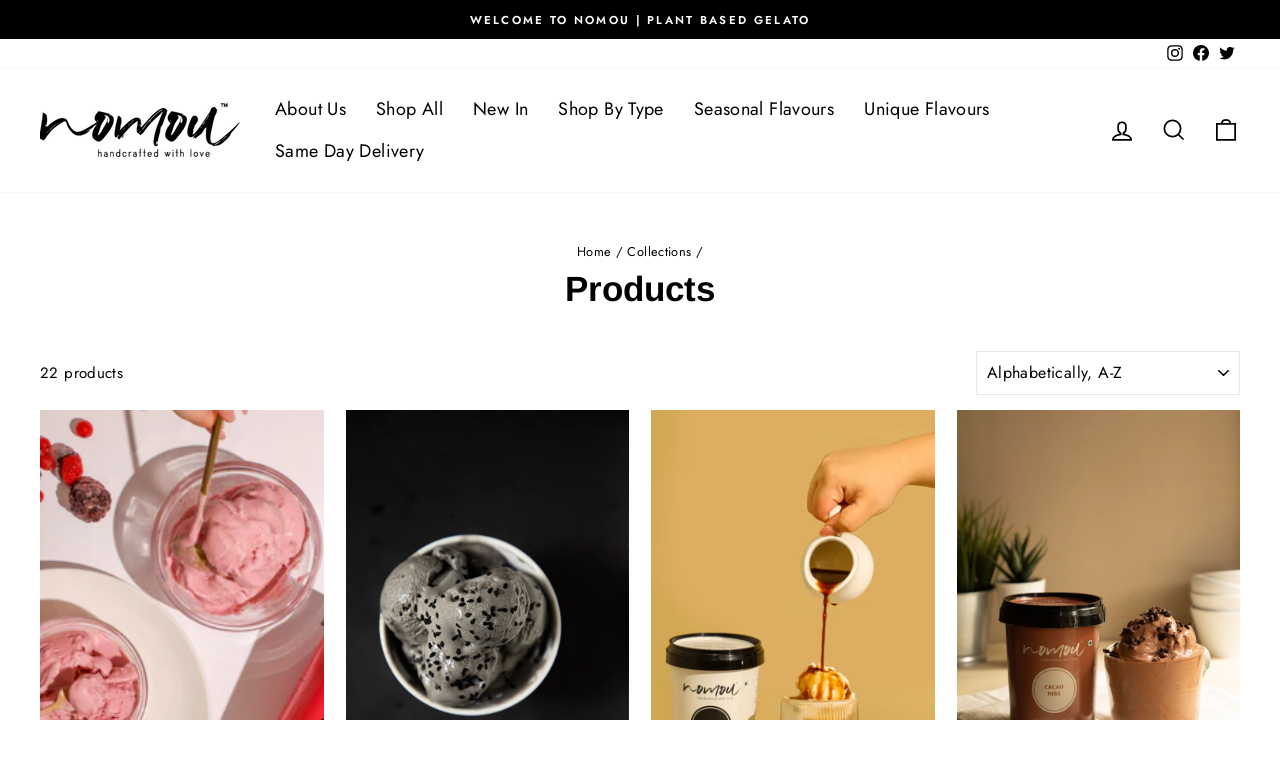

--- FILE ---
content_type: text/html; charset=utf-8
request_url: https://nomou.in/collections/all
body_size: 23960
content:
<!doctype html>
<html class="no-js" lang="en" dir="ltr">
<head>
  <meta charset="utf-8">
  <meta http-equiv="X-UA-Compatible" content="IE=edge,chrome=1">
  <meta name="viewport" content="width=device-width,initial-scale=1">
  <meta name="theme-color" content="#111111">
  <link rel="canonical" href="https://nomou.in/collections/all">
  <link rel="preconnect" href="https://cdn.shopify.com">
  <link rel="preconnect" href="https://fonts.shopifycdn.com">
  <link rel="dns-prefetch" href="https://productreviews.shopifycdn.com">
  <link rel="dns-prefetch" href="https://ajax.googleapis.com">
  <link rel="dns-prefetch" href="https://maps.googleapis.com">
  <link rel="dns-prefetch" href="https://maps.gstatic.com"><link rel="shortcut icon" href="//nomou.in/cdn/shop/files/favicon-32x32_32x32.png?v=1669272826" type="image/png" /><title>Products
&ndash; Nomou
</title>
<meta property="og:site_name" content="Nomou">
  <meta property="og:url" content="https://nomou.in/collections/all">
  <meta property="og:title" content="Products">
  <meta property="og:type" content="website">
  <meta property="og:description" content="Discover our delicious, healthy, and cruelty-free plant-based gelato made with just 4-5 natural ingredients. Free from preservatives and refined sugar, our rich and creamy gelato offers intense flavor and density that surpasses traditional dairy ice cream."><meta property="og:image" content="http://nomou.in/cdn/shop/files/nomou_logo.png?v=1655730858">
    <meta property="og:image:secure_url" content="https://nomou.in/cdn/shop/files/nomou_logo.png?v=1655730858">
    <meta property="og:image:width" content="1200">
    <meta property="og:image:height" content="628"><meta name="twitter:site" content="@nomou_love">
  <meta name="twitter:card" content="summary_large_image">
  <meta name="twitter:title" content="Products">
  <meta name="twitter:description" content="Discover our delicious, healthy, and cruelty-free plant-based gelato made with just 4-5 natural ingredients. Free from preservatives and refined sugar, our rich and creamy gelato offers intense flavor and density that surpasses traditional dairy ice cream.">
<style data-shopify>@font-face {
  font-family: Arimo;
  font-weight: 700;
  font-style: normal;
  font-display: swap;
  src: url("//nomou.in/cdn/fonts/arimo/arimo_n7.1d2d0638e6a1228d86beb0e10006e3280ccb2d04.woff2") format("woff2"),
       url("//nomou.in/cdn/fonts/arimo/arimo_n7.f4b9139e8eac4a17b38b8707044c20f54c3be479.woff") format("woff");
}

  @font-face {
  font-family: Jost;
  font-weight: 400;
  font-style: normal;
  font-display: swap;
  src: url("//nomou.in/cdn/fonts/jost/jost_n4.d47a1b6347ce4a4c9f437608011273009d91f2b7.woff2") format("woff2"),
       url("//nomou.in/cdn/fonts/jost/jost_n4.791c46290e672b3f85c3d1c651ef2efa3819eadd.woff") format("woff");
}


  @font-face {
  font-family: Jost;
  font-weight: 600;
  font-style: normal;
  font-display: swap;
  src: url("//nomou.in/cdn/fonts/jost/jost_n6.ec1178db7a7515114a2d84e3dd680832b7af8b99.woff2") format("woff2"),
       url("//nomou.in/cdn/fonts/jost/jost_n6.b1178bb6bdd3979fef38e103a3816f6980aeaff9.woff") format("woff");
}

  @font-face {
  font-family: Jost;
  font-weight: 400;
  font-style: italic;
  font-display: swap;
  src: url("//nomou.in/cdn/fonts/jost/jost_i4.b690098389649750ada222b9763d55796c5283a5.woff2") format("woff2"),
       url("//nomou.in/cdn/fonts/jost/jost_i4.fd766415a47e50b9e391ae7ec04e2ae25e7e28b0.woff") format("woff");
}

  @font-face {
  font-family: Jost;
  font-weight: 600;
  font-style: italic;
  font-display: swap;
  src: url("//nomou.in/cdn/fonts/jost/jost_i6.9af7e5f39e3a108c08f24047a4276332d9d7b85e.woff2") format("woff2"),
       url("//nomou.in/cdn/fonts/jost/jost_i6.2bf310262638f998ed206777ce0b9a3b98b6fe92.woff") format("woff");
}

</style><link href="//nomou.in/cdn/shop/t/2/assets/theme.css?v=115675274630642992551728643453" rel="stylesheet" type="text/css" media="all" />
  <link href="//nomou.in/cdn/shop/t/2/assets/custom.css?v=155054965893076751051667994744" rel="stylesheet" type="text/css" media="all" />
<style data-shopify>:root {
    --typeHeaderPrimary: Arimo;
    --typeHeaderFallback: sans-serif;
    --typeHeaderSize: 35px;
    --typeHeaderWeight: 700;
    --typeHeaderLineHeight: 1;
    --typeHeaderSpacing: 0.0em;

    --typeBasePrimary:Jost;
    --typeBaseFallback:sans-serif;
    --typeBaseSize: 15px;
    --typeBaseWeight: 400;
    --typeBaseSpacing: 0.025em;
    --typeBaseLineHeight: 1.5;

    --typeCollectionTitle: 24px;

    --iconWeight: 4px;
    --iconLinecaps: miter;

    
      --buttonRadius: 0px;
    

    --colorGridOverlayOpacity: 0.2;
  }

  .placeholder-content {
    background-image: linear-gradient(100deg, #e5e5e5 40%, #dddddd 63%, #e5e5e5 79%);
  }</style><script>
    document.documentElement.className = document.documentElement.className.replace('no-js', 'js');

    window.theme = window.theme || {};
    theme.routes = {
      home: "/",
      cart: "/cart.js",
      cartPage: "/cart",
      cartAdd: "/cart/add.js",
      cartChange: "/cart/change.js",
      search: "/search"
    };
    theme.strings = {
      soldOut: "Sold Out",
      unavailable: "Unavailable",
      inStockLabel: "In stock, ready to ship",
      stockLabel: "Low stock - [count] items left",
      willNotShipUntil: "Ready to ship [date]",
      willBeInStockAfter: "Back in stock [date]",
      waitingForStock: "Inventory on the way",
      savePrice: "Save [saved_amount]",
      cartEmpty: "Your cart is currently empty.",
      cartTermsConfirmation: "You must agree with the terms and conditions of sales to check out",
      searchCollections: "Collections:",
      searchPages: "Pages:",
      searchArticles: "Articles:"
    };
    theme.settings = {
      dynamicVariantsEnable: true,
      cartType: "page",
      isCustomerTemplate: false,
      moneyFormat: "Rs. {{amount}}",
      saveType: "dollar",
      productImageSize: "portrait",
      productImageCover: true,
      predictiveSearch: true,
      predictiveSearchType: "product,article,page,collection",
      quickView: true,
      themeName: 'Impulse',
      themeVersion: "6.1.0"
    };
  </script>

  <script>window.performance && window.performance.mark && window.performance.mark('shopify.content_for_header.start');</script><meta name="google-site-verification" content="2h_gf_icLNzOoTTSph8ooZO04_e3LxNMGKYFBv-8bP0">
<meta id="shopify-digital-wallet" name="shopify-digital-wallet" content="/64186712288/digital_wallets/dialog">
<link rel="alternate" type="application/atom+xml" title="Feed" href="/collections/all.atom" />
<script async="async" src="/checkouts/internal/preloads.js?locale=en-IN"></script>
<script id="shopify-features" type="application/json">{"accessToken":"a37fab22afb11664ec4bcba6a6649886","betas":["rich-media-storefront-analytics"],"domain":"nomou.in","predictiveSearch":true,"shopId":64186712288,"locale":"en"}</script>
<script>var Shopify = Shopify || {};
Shopify.shop = "shop-noumou.myshopify.com";
Shopify.locale = "en";
Shopify.currency = {"active":"INR","rate":"1.0"};
Shopify.country = "IN";
Shopify.theme = {"name":"Impulse | TYS | Version 1","id":133320868064,"schema_name":"Impulse","schema_version":"6.1.0","theme_store_id":857,"role":"main"};
Shopify.theme.handle = "null";
Shopify.theme.style = {"id":null,"handle":null};
Shopify.cdnHost = "nomou.in/cdn";
Shopify.routes = Shopify.routes || {};
Shopify.routes.root = "/";</script>
<script type="module">!function(o){(o.Shopify=o.Shopify||{}).modules=!0}(window);</script>
<script>!function(o){function n(){var o=[];function n(){o.push(Array.prototype.slice.apply(arguments))}return n.q=o,n}var t=o.Shopify=o.Shopify||{};t.loadFeatures=n(),t.autoloadFeatures=n()}(window);</script>
<script id="shop-js-analytics" type="application/json">{"pageType":"collection"}</script>
<script defer="defer" async type="module" src="//nomou.in/cdn/shopifycloud/shop-js/modules/v2/client.init-shop-cart-sync_BdyHc3Nr.en.esm.js"></script>
<script defer="defer" async type="module" src="//nomou.in/cdn/shopifycloud/shop-js/modules/v2/chunk.common_Daul8nwZ.esm.js"></script>
<script type="module">
  await import("//nomou.in/cdn/shopifycloud/shop-js/modules/v2/client.init-shop-cart-sync_BdyHc3Nr.en.esm.js");
await import("//nomou.in/cdn/shopifycloud/shop-js/modules/v2/chunk.common_Daul8nwZ.esm.js");

  window.Shopify.SignInWithShop?.initShopCartSync?.({"fedCMEnabled":true,"windoidEnabled":true});

</script>
<script>(function() {
  var isLoaded = false;
  function asyncLoad() {
    if (isLoaded) return;
    isLoaded = true;
    var urls = ["https:\/\/cdn.shopify.com\/s\/files\/1\/0683\/1371\/0892\/files\/splmn-shopify-prod-August-31.min.js?v=1693985059\u0026shop=shop-noumou.myshopify.com","https:\/\/cdn.nfcube.com\/1cdb42a5151ddeb676ce12368f076828.js?shop=shop-noumou.myshopify.com"];
    for (var i = 0; i < urls.length; i++) {
      var s = document.createElement('script');
      s.type = 'text/javascript';
      s.async = true;
      s.src = urls[i];
      var x = document.getElementsByTagName('script')[0];
      x.parentNode.insertBefore(s, x);
    }
  };
  if(window.attachEvent) {
    window.attachEvent('onload', asyncLoad);
  } else {
    window.addEventListener('load', asyncLoad, false);
  }
})();</script>
<script id="__st">var __st={"a":64186712288,"offset":-18000,"reqid":"1c23e469-d7ae-4dfa-a6fa-e09c89874551-1769021615","pageurl":"nomou.in\/collections\/all","u":"bcc44927fa2e","p":"collection"};</script>
<script>window.ShopifyPaypalV4VisibilityTracking = true;</script>
<script id="captcha-bootstrap">!function(){'use strict';const t='contact',e='account',n='new_comment',o=[[t,t],['blogs',n],['comments',n],[t,'customer']],c=[[e,'customer_login'],[e,'guest_login'],[e,'recover_customer_password'],[e,'create_customer']],r=t=>t.map((([t,e])=>`form[action*='/${t}']:not([data-nocaptcha='true']) input[name='form_type'][value='${e}']`)).join(','),a=t=>()=>t?[...document.querySelectorAll(t)].map((t=>t.form)):[];function s(){const t=[...o],e=r(t);return a(e)}const i='password',u='form_key',d=['recaptcha-v3-token','g-recaptcha-response','h-captcha-response',i],f=()=>{try{return window.sessionStorage}catch{return}},m='__shopify_v',_=t=>t.elements[u];function p(t,e,n=!1){try{const o=window.sessionStorage,c=JSON.parse(o.getItem(e)),{data:r}=function(t){const{data:e,action:n}=t;return t[m]||n?{data:e,action:n}:{data:t,action:n}}(c);for(const[e,n]of Object.entries(r))t.elements[e]&&(t.elements[e].value=n);n&&o.removeItem(e)}catch(o){console.error('form repopulation failed',{error:o})}}const l='form_type',E='cptcha';function T(t){t.dataset[E]=!0}const w=window,h=w.document,L='Shopify',v='ce_forms',y='captcha';let A=!1;((t,e)=>{const n=(g='f06e6c50-85a8-45c8-87d0-21a2b65856fe',I='https://cdn.shopify.com/shopifycloud/storefront-forms-hcaptcha/ce_storefront_forms_captcha_hcaptcha.v1.5.2.iife.js',D={infoText:'Protected by hCaptcha',privacyText:'Privacy',termsText:'Terms'},(t,e,n)=>{const o=w[L][v],c=o.bindForm;if(c)return c(t,g,e,D).then(n);var r;o.q.push([[t,g,e,D],n]),r=I,A||(h.body.append(Object.assign(h.createElement('script'),{id:'captcha-provider',async:!0,src:r})),A=!0)});var g,I,D;w[L]=w[L]||{},w[L][v]=w[L][v]||{},w[L][v].q=[],w[L][y]=w[L][y]||{},w[L][y].protect=function(t,e){n(t,void 0,e),T(t)},Object.freeze(w[L][y]),function(t,e,n,w,h,L){const[v,y,A,g]=function(t,e,n){const i=e?o:[],u=t?c:[],d=[...i,...u],f=r(d),m=r(i),_=r(d.filter((([t,e])=>n.includes(e))));return[a(f),a(m),a(_),s()]}(w,h,L),I=t=>{const e=t.target;return e instanceof HTMLFormElement?e:e&&e.form},D=t=>v().includes(t);t.addEventListener('submit',(t=>{const e=I(t);if(!e)return;const n=D(e)&&!e.dataset.hcaptchaBound&&!e.dataset.recaptchaBound,o=_(e),c=g().includes(e)&&(!o||!o.value);(n||c)&&t.preventDefault(),c&&!n&&(function(t){try{if(!f())return;!function(t){const e=f();if(!e)return;const n=_(t);if(!n)return;const o=n.value;o&&e.removeItem(o)}(t);const e=Array.from(Array(32),(()=>Math.random().toString(36)[2])).join('');!function(t,e){_(t)||t.append(Object.assign(document.createElement('input'),{type:'hidden',name:u})),t.elements[u].value=e}(t,e),function(t,e){const n=f();if(!n)return;const o=[...t.querySelectorAll(`input[type='${i}']`)].map((({name:t})=>t)),c=[...d,...o],r={};for(const[a,s]of new FormData(t).entries())c.includes(a)||(r[a]=s);n.setItem(e,JSON.stringify({[m]:1,action:t.action,data:r}))}(t,e)}catch(e){console.error('failed to persist form',e)}}(e),e.submit())}));const S=(t,e)=>{t&&!t.dataset[E]&&(n(t,e.some((e=>e===t))),T(t))};for(const o of['focusin','change'])t.addEventListener(o,(t=>{const e=I(t);D(e)&&S(e,y())}));const B=e.get('form_key'),M=e.get(l),P=B&&M;t.addEventListener('DOMContentLoaded',(()=>{const t=y();if(P)for(const e of t)e.elements[l].value===M&&p(e,B);[...new Set([...A(),...v().filter((t=>'true'===t.dataset.shopifyCaptcha))])].forEach((e=>S(e,t)))}))}(h,new URLSearchParams(w.location.search),n,t,e,['guest_login'])})(!0,!0)}();</script>
<script integrity="sha256-4kQ18oKyAcykRKYeNunJcIwy7WH5gtpwJnB7kiuLZ1E=" data-source-attribution="shopify.loadfeatures" defer="defer" src="//nomou.in/cdn/shopifycloud/storefront/assets/storefront/load_feature-a0a9edcb.js" crossorigin="anonymous"></script>
<script data-source-attribution="shopify.dynamic_checkout.dynamic.init">var Shopify=Shopify||{};Shopify.PaymentButton=Shopify.PaymentButton||{isStorefrontPortableWallets:!0,init:function(){window.Shopify.PaymentButton.init=function(){};var t=document.createElement("script");t.src="https://nomou.in/cdn/shopifycloud/portable-wallets/latest/portable-wallets.en.js",t.type="module",document.head.appendChild(t)}};
</script>
<script data-source-attribution="shopify.dynamic_checkout.buyer_consent">
  function portableWalletsHideBuyerConsent(e){var t=document.getElementById("shopify-buyer-consent"),n=document.getElementById("shopify-subscription-policy-button");t&&n&&(t.classList.add("hidden"),t.setAttribute("aria-hidden","true"),n.removeEventListener("click",e))}function portableWalletsShowBuyerConsent(e){var t=document.getElementById("shopify-buyer-consent"),n=document.getElementById("shopify-subscription-policy-button");t&&n&&(t.classList.remove("hidden"),t.removeAttribute("aria-hidden"),n.addEventListener("click",e))}window.Shopify?.PaymentButton&&(window.Shopify.PaymentButton.hideBuyerConsent=portableWalletsHideBuyerConsent,window.Shopify.PaymentButton.showBuyerConsent=portableWalletsShowBuyerConsent);
</script>
<script data-source-attribution="shopify.dynamic_checkout.cart.bootstrap">document.addEventListener("DOMContentLoaded",(function(){function t(){return document.querySelector("shopify-accelerated-checkout-cart, shopify-accelerated-checkout")}if(t())Shopify.PaymentButton.init();else{new MutationObserver((function(e,n){t()&&(Shopify.PaymentButton.init(),n.disconnect())})).observe(document.body,{childList:!0,subtree:!0})}}));
</script>

<script>window.performance && window.performance.mark && window.performance.mark('shopify.content_for_header.end');</script>

  <script src="//nomou.in/cdn/shop/t/2/assets/vendor-scripts-v11.js" defer="defer"></script><script src="//nomou.in/cdn/shop/t/2/assets/theme.js?v=149212258682495294041659972894" defer="defer"></script>

   <script src="https://ajax.googleapis.com/ajax/libs/jquery/3.1.1/jquery.min.js"></script>  
  <script>

/**
 * Module to ajaxify all add to cart forms on the page.
 *
 * Copyright (c) 2015 Caroline Schnapp (11heavens.com)
 * Dual licensed under the MIT and GPL licenses:
 * http://www.opensource.org/licenses/mit-license.php
 * http://www.gnu.org/licenses/gpl.html
 *
 */
Shopify.AjaxifyCart = (function($) {
  
  // Some configuration options.
  // I have separated what you will never need to change from what
  // you might change.
  
  var _config = {
    
    // What you might want to change
    addToCartBtnLabel:             'Add to cart',
    addedToCartBtnLabel:           'Thank you!',
    addingToCartBtnLabel:          'Adding...',
    soldOutBtnLabel:               'Sold Out',
    howLongTillBtnReturnsToNormal: 1000, // in milliseconds.
    cartCountSelector:             '.cart-count, #cart-count a:first, #gocart p a, #cart .checkout em, .item-count',
    cartTotalSelector:             '#cart-price',
    // 'aboveForm' for top of add to cart form, 
    // 'belowForm' for below the add to cart form, and 
    // 'nextButton' for next to add to cart button.
    feedbackPosition:              'nextButton',
    
    // What you will never need to change
    addToCartBtnSelector:          '[type="submit"]',
    addToCartFormSelector:         'form[action="/cart/add"]',
    shopifyAjaxAddURL:             '/cart/add.js',
    shopifyAjaxCartURL:            '/cart.js'
  };
  
  // We need some feedback when adding an item to the cart.
  // Here it is.  
  var _showFeedback = function(success, html, $addToCartForm) {
    $('.ajaxified-cart-feedback').remove();
    var feedback = '<p class="ajaxified-cart-feedback ' + success + '">' + html + '</p>';
    switch (_config.feedbackPosition) {
      case 'aboveForm':
        $addToCartForm.before(feedback);
        break;
      case 'belowForm':
        $addToCartForm.after(feedback);
        break;
      case 'nextButton':
      default:
        $addToCartForm.find(_config.addToCartBtnSelector).after(feedback);
        break;   
    }
    // If you use animate.css
    // $('.ajaxified-cart-feedback').addClass('animated bounceInDown');
    $('.ajaxified-cart-feedback').slideDown();
  };
  var _setText = function($button, label) {
    if ($button.children().length) {
      $button.children().each(function() {
        if ($.trim($(this).text()) !== '') {
          $(this).text(label);
        }
      });
    }
    else {
      $button.val(label).text(label);
    }
  };
  var _init = function() {   
    $(document).ready(function() { 
      $(_config.addToCartFormSelector).submit(function(e) {
        e.preventDefault();
        // document.getElementsByClassName("js-drawer-open-cart")[0].click();
        var $addToCartForm = $(this);
        var $addToCartBtn = $addToCartForm.find(_config.addToCartBtnSelector);
        _setText($addToCartBtn, _config.addingToCartBtnLabel);
        $addToCartBtn.addClass('disabled').prop('disabled', true);
        // Add to cart.
        $.ajax({
          url: _config.shopifyAjaxAddURL,
          dataType: 'json',
          type: 'post',
          data: $addToCartForm.serialize(),
          success: function(itemData) {
            // Re-enable add to cart button.
            $addToCartBtn.addClass('inverted');
            _setText($addToCartBtn, _config.addedToCartBtnLabel);
            _showFeedback('success','<i class="fa fa-check"></i> Added to cart! <a href="/cart">View cart</a>.',$addToCartForm);

             
              setTimeout(()=>{
                 document.getElementsByClassName("js-drawer-open-cart")[0].click();
              },300)
             

            
            window.setTimeout(function(){
              $addToCartBtn.prop('disabled', false).removeClass('disabled').removeClass('inverted');
              _setText($addToCartBtn,_config.addToCartBtnLabel);
            }, _config.howLongTillBtnReturnsToNormal);
            // Update cart count and show cart link.
            document.dispatchEvent(new CustomEvent('cart:build'));

            $.getJSON(_config.shopifyAjaxCartURL, function(cart) {
              if (_config.cartCountSelector && $(_config.cartCountSelector).size()) {
                var value = $(_config.cartCountSelector).html() || '0';
                $(_config.cartCountSelector).html(value.replace(/[0-9]+/,cart.item_count)).removeClass('hidden-count');
              }
              if (_config.cartTotalSelector && $(_config.cartTotalSelector).size()) {
                if (typeof Currency !== 'undefined' && typeof Currency.moneyFormats !== 'undefined') {
                  var newCurrency = '';
                  if ($('[name="currencies"]').size()) {
                    newCurrency = $('[name="currencies"]').val();
                  }
                  else if ($('#currencies span.selected').size()) {
                    newCurrency = $('#currencies span.selected').attr('data-currency');
                  }
                  if (newCurrency) {
                    $(_config.cartTotalSelector).html('<span class=money>' + Shopify.formatMoney(Currency.convert(cart.total_price, "INR", newCurrency), Currency.money_format[newCurrency]) + '</span>');
                  } 
                  else {
                    $(_config.cartTotalSelector).html(Shopify.formatMoney(cart.total_price, "Rs. {{amount}}"));
                  }
                }
                else {
                  $(_config.cartTotalSelector).html(Shopify.formatMoney(cart.total_price, "Rs. {{amount}}"));
                }
              };
            });        
          }, 
          error: function(XMLHttpRequest) {
            var response = eval('(' + XMLHttpRequest.responseText + ')');
            response = response.description;
            if (response.slice(0,4) === 'All ') {
              _showFeedback('error', response.replace('All 1 ', 'All '), $addToCartForm);
              $addToCartBtn.prop('disabled', false);
              _setText($addToCartBtn, _config.soldOutBtnLabel);
              $addToCartBtn.prop('disabled',true);
            }
            else {
              _showFeedback('error', '<i class="fa fa-warning"></i> ' + response, $addToCartForm);
              $addToCartBtn.prop('disabled', false).removeClass('disabled');
              _setText($addToCartBtn, _config.addToCartBtnLabel);
            }
          }
        });   
        return false;    
      });
    });
  };
  return {
    init: function(params) {
        // Configuration
        params = params || {};
        // Merging with defaults.
        $.extend(_config, params);
        // Action
        $(function() {
          _init();
        });
    },    
    getConfig: function() {
      return _config;
    }
  }  
})(jQuery);

Shopify.AjaxifyCart.init();

</script>





<link href="//cdnjs.cloudflare.com/ajax/libs/font-awesome/4.0.3/css/font-awesome.css" rel="stylesheet" type="text/css" media="all" />

<style>
.ajaxified-cart-feedback {
  display: block;
  line-height: 36px;
  font-size: 90%;
  vertical-align: middle;
}
.ajaxified-cart-feedback.success { 
  color: #3D9970;
}
.ajaxified-cart-feedback.error { 
  color: #FF4136; 
} 
.ajaxified-cart-feedback a {
  border-bottom: 1px solid;
}
</style>

<script src="https://cdn.shopify.com/extensions/019b72eb-c043-7f9c-929c-f80ee4242e18/theme-app-ext-10/assets/superlemon-loader.js" type="text/javascript" defer="defer"></script>
<link href="https://cdn.shopify.com/extensions/019b72eb-c043-7f9c-929c-f80ee4242e18/theme-app-ext-10/assets/superlemon.css" rel="stylesheet" type="text/css" media="all">
<link href="https://monorail-edge.shopifysvc.com" rel="dns-prefetch">
<script>(function(){if ("sendBeacon" in navigator && "performance" in window) {try {var session_token_from_headers = performance.getEntriesByType('navigation')[0].serverTiming.find(x => x.name == '_s').description;} catch {var session_token_from_headers = undefined;}var session_cookie_matches = document.cookie.match(/_shopify_s=([^;]*)/);var session_token_from_cookie = session_cookie_matches && session_cookie_matches.length === 2 ? session_cookie_matches[1] : "";var session_token = session_token_from_headers || session_token_from_cookie || "";function handle_abandonment_event(e) {var entries = performance.getEntries().filter(function(entry) {return /monorail-edge.shopifysvc.com/.test(entry.name);});if (!window.abandonment_tracked && entries.length === 0) {window.abandonment_tracked = true;var currentMs = Date.now();var navigation_start = performance.timing.navigationStart;var payload = {shop_id: 64186712288,url: window.location.href,navigation_start,duration: currentMs - navigation_start,session_token,page_type: "collection"};window.navigator.sendBeacon("https://monorail-edge.shopifysvc.com/v1/produce", JSON.stringify({schema_id: "online_store_buyer_site_abandonment/1.1",payload: payload,metadata: {event_created_at_ms: currentMs,event_sent_at_ms: currentMs}}));}}window.addEventListener('pagehide', handle_abandonment_event);}}());</script>
<script id="web-pixels-manager-setup">(function e(e,d,r,n,o){if(void 0===o&&(o={}),!Boolean(null===(a=null===(i=window.Shopify)||void 0===i?void 0:i.analytics)||void 0===a?void 0:a.replayQueue)){var i,a;window.Shopify=window.Shopify||{};var t=window.Shopify;t.analytics=t.analytics||{};var s=t.analytics;s.replayQueue=[],s.publish=function(e,d,r){return s.replayQueue.push([e,d,r]),!0};try{self.performance.mark("wpm:start")}catch(e){}var l=function(){var e={modern:/Edge?\/(1{2}[4-9]|1[2-9]\d|[2-9]\d{2}|\d{4,})\.\d+(\.\d+|)|Firefox\/(1{2}[4-9]|1[2-9]\d|[2-9]\d{2}|\d{4,})\.\d+(\.\d+|)|Chrom(ium|e)\/(9{2}|\d{3,})\.\d+(\.\d+|)|(Maci|X1{2}).+ Version\/(15\.\d+|(1[6-9]|[2-9]\d|\d{3,})\.\d+)([,.]\d+|)( \(\w+\)|)( Mobile\/\w+|) Safari\/|Chrome.+OPR\/(9{2}|\d{3,})\.\d+\.\d+|(CPU[ +]OS|iPhone[ +]OS|CPU[ +]iPhone|CPU IPhone OS|CPU iPad OS)[ +]+(15[._]\d+|(1[6-9]|[2-9]\d|\d{3,})[._]\d+)([._]\d+|)|Android:?[ /-](13[3-9]|1[4-9]\d|[2-9]\d{2}|\d{4,})(\.\d+|)(\.\d+|)|Android.+Firefox\/(13[5-9]|1[4-9]\d|[2-9]\d{2}|\d{4,})\.\d+(\.\d+|)|Android.+Chrom(ium|e)\/(13[3-9]|1[4-9]\d|[2-9]\d{2}|\d{4,})\.\d+(\.\d+|)|SamsungBrowser\/([2-9]\d|\d{3,})\.\d+/,legacy:/Edge?\/(1[6-9]|[2-9]\d|\d{3,})\.\d+(\.\d+|)|Firefox\/(5[4-9]|[6-9]\d|\d{3,})\.\d+(\.\d+|)|Chrom(ium|e)\/(5[1-9]|[6-9]\d|\d{3,})\.\d+(\.\d+|)([\d.]+$|.*Safari\/(?![\d.]+ Edge\/[\d.]+$))|(Maci|X1{2}).+ Version\/(10\.\d+|(1[1-9]|[2-9]\d|\d{3,})\.\d+)([,.]\d+|)( \(\w+\)|)( Mobile\/\w+|) Safari\/|Chrome.+OPR\/(3[89]|[4-9]\d|\d{3,})\.\d+\.\d+|(CPU[ +]OS|iPhone[ +]OS|CPU[ +]iPhone|CPU IPhone OS|CPU iPad OS)[ +]+(10[._]\d+|(1[1-9]|[2-9]\d|\d{3,})[._]\d+)([._]\d+|)|Android:?[ /-](13[3-9]|1[4-9]\d|[2-9]\d{2}|\d{4,})(\.\d+|)(\.\d+|)|Mobile Safari.+OPR\/([89]\d|\d{3,})\.\d+\.\d+|Android.+Firefox\/(13[5-9]|1[4-9]\d|[2-9]\d{2}|\d{4,})\.\d+(\.\d+|)|Android.+Chrom(ium|e)\/(13[3-9]|1[4-9]\d|[2-9]\d{2}|\d{4,})\.\d+(\.\d+|)|Android.+(UC? ?Browser|UCWEB|U3)[ /]?(15\.([5-9]|\d{2,})|(1[6-9]|[2-9]\d|\d{3,})\.\d+)\.\d+|SamsungBrowser\/(5\.\d+|([6-9]|\d{2,})\.\d+)|Android.+MQ{2}Browser\/(14(\.(9|\d{2,})|)|(1[5-9]|[2-9]\d|\d{3,})(\.\d+|))(\.\d+|)|K[Aa][Ii]OS\/(3\.\d+|([4-9]|\d{2,})\.\d+)(\.\d+|)/},d=e.modern,r=e.legacy,n=navigator.userAgent;return n.match(d)?"modern":n.match(r)?"legacy":"unknown"}(),u="modern"===l?"modern":"legacy",c=(null!=n?n:{modern:"",legacy:""})[u],f=function(e){return[e.baseUrl,"/wpm","/b",e.hashVersion,"modern"===e.buildTarget?"m":"l",".js"].join("")}({baseUrl:d,hashVersion:r,buildTarget:u}),m=function(e){var d=e.version,r=e.bundleTarget,n=e.surface,o=e.pageUrl,i=e.monorailEndpoint;return{emit:function(e){var a=e.status,t=e.errorMsg,s=(new Date).getTime(),l=JSON.stringify({metadata:{event_sent_at_ms:s},events:[{schema_id:"web_pixels_manager_load/3.1",payload:{version:d,bundle_target:r,page_url:o,status:a,surface:n,error_msg:t},metadata:{event_created_at_ms:s}}]});if(!i)return console&&console.warn&&console.warn("[Web Pixels Manager] No Monorail endpoint provided, skipping logging."),!1;try{return self.navigator.sendBeacon.bind(self.navigator)(i,l)}catch(e){}var u=new XMLHttpRequest;try{return u.open("POST",i,!0),u.setRequestHeader("Content-Type","text/plain"),u.send(l),!0}catch(e){return console&&console.warn&&console.warn("[Web Pixels Manager] Got an unhandled error while logging to Monorail."),!1}}}}({version:r,bundleTarget:l,surface:e.surface,pageUrl:self.location.href,monorailEndpoint:e.monorailEndpoint});try{o.browserTarget=l,function(e){var d=e.src,r=e.async,n=void 0===r||r,o=e.onload,i=e.onerror,a=e.sri,t=e.scriptDataAttributes,s=void 0===t?{}:t,l=document.createElement("script"),u=document.querySelector("head"),c=document.querySelector("body");if(l.async=n,l.src=d,a&&(l.integrity=a,l.crossOrigin="anonymous"),s)for(var f in s)if(Object.prototype.hasOwnProperty.call(s,f))try{l.dataset[f]=s[f]}catch(e){}if(o&&l.addEventListener("load",o),i&&l.addEventListener("error",i),u)u.appendChild(l);else{if(!c)throw new Error("Did not find a head or body element to append the script");c.appendChild(l)}}({src:f,async:!0,onload:function(){if(!function(){var e,d;return Boolean(null===(d=null===(e=window.Shopify)||void 0===e?void 0:e.analytics)||void 0===d?void 0:d.initialized)}()){var d=window.webPixelsManager.init(e)||void 0;if(d){var r=window.Shopify.analytics;r.replayQueue.forEach((function(e){var r=e[0],n=e[1],o=e[2];d.publishCustomEvent(r,n,o)})),r.replayQueue=[],r.publish=d.publishCustomEvent,r.visitor=d.visitor,r.initialized=!0}}},onerror:function(){return m.emit({status:"failed",errorMsg:"".concat(f," has failed to load")})},sri:function(e){var d=/^sha384-[A-Za-z0-9+/=]+$/;return"string"==typeof e&&d.test(e)}(c)?c:"",scriptDataAttributes:o}),m.emit({status:"loading"})}catch(e){m.emit({status:"failed",errorMsg:(null==e?void 0:e.message)||"Unknown error"})}}})({shopId: 64186712288,storefrontBaseUrl: "https://nomou.in",extensionsBaseUrl: "https://extensions.shopifycdn.com/cdn/shopifycloud/web-pixels-manager",monorailEndpoint: "https://monorail-edge.shopifysvc.com/unstable/produce_batch",surface: "storefront-renderer",enabledBetaFlags: ["2dca8a86"],webPixelsConfigList: [{"id":"984973536","configuration":"{\"config\":\"{\\\"google_tag_ids\\\":[\\\"GT-5RMLMQM3\\\"],\\\"target_country\\\":\\\"IN\\\",\\\"gtag_events\\\":[{\\\"type\\\":\\\"view_item\\\",\\\"action_label\\\":\\\"MC-9B8N9JJZZT\\\"},{\\\"type\\\":\\\"purchase\\\",\\\"action_label\\\":\\\"MC-9B8N9JJZZT\\\"},{\\\"type\\\":\\\"page_view\\\",\\\"action_label\\\":\\\"MC-9B8N9JJZZT\\\"}],\\\"enable_monitoring_mode\\\":false}\"}","eventPayloadVersion":"v1","runtimeContext":"OPEN","scriptVersion":"b2a88bafab3e21179ed38636efcd8a93","type":"APP","apiClientId":1780363,"privacyPurposes":[],"dataSharingAdjustments":{"protectedCustomerApprovalScopes":["read_customer_address","read_customer_email","read_customer_name","read_customer_personal_data","read_customer_phone"]}},{"id":"shopify-app-pixel","configuration":"{}","eventPayloadVersion":"v1","runtimeContext":"STRICT","scriptVersion":"0450","apiClientId":"shopify-pixel","type":"APP","privacyPurposes":["ANALYTICS","MARKETING"]},{"id":"shopify-custom-pixel","eventPayloadVersion":"v1","runtimeContext":"LAX","scriptVersion":"0450","apiClientId":"shopify-pixel","type":"CUSTOM","privacyPurposes":["ANALYTICS","MARKETING"]}],isMerchantRequest: false,initData: {"shop":{"name":"Nomou","paymentSettings":{"currencyCode":"INR"},"myshopifyDomain":"shop-noumou.myshopify.com","countryCode":"IN","storefrontUrl":"https:\/\/nomou.in"},"customer":null,"cart":null,"checkout":null,"productVariants":[],"purchasingCompany":null},},"https://nomou.in/cdn","fcfee988w5aeb613cpc8e4bc33m6693e112",{"modern":"","legacy":""},{"shopId":"64186712288","storefrontBaseUrl":"https:\/\/nomou.in","extensionBaseUrl":"https:\/\/extensions.shopifycdn.com\/cdn\/shopifycloud\/web-pixels-manager","surface":"storefront-renderer","enabledBetaFlags":"[\"2dca8a86\"]","isMerchantRequest":"false","hashVersion":"fcfee988w5aeb613cpc8e4bc33m6693e112","publish":"custom","events":"[[\"page_viewed\",{}],[\"collection_viewed\",{\"collection\":{\"id\":\"\",\"title\":\"Products\",\"productVariants\":[{\"price\":{\"amount\":725.0,\"currencyCode\":\"INR\"},\"product\":{\"title\":\"Berry Blast Gelato\",\"vendor\":\"500 ml | Dairy Free \u0026 Gluten Free\",\"id\":\"7687844167904\",\"untranslatedTitle\":\"Berry Blast Gelato\",\"url\":\"\/products\/berry-blast-gelato\",\"type\":\"Berries \u0026 Fruits\"},\"id\":\"42897220305120\",\"image\":{\"src\":\"\/\/nomou.in\/cdn\/shop\/products\/2S7A9767_1.jpg?v=1669288615\"},\"sku\":null,\"title\":\"1 Tub - 500ml\",\"untranslatedTitle\":\"1 Tub - 500ml\"},{\"price\":{\"amount\":675.0,\"currencyCode\":\"INR\"},\"product\":{\"title\":\"Black Sesame Gelato\",\"vendor\":\"500 ml | Dairy Free \u0026 Gluten Free\",\"id\":\"7687821754592\",\"untranslatedTitle\":\"Black Sesame Gelato\",\"url\":\"\/products\/black-sesame-gelato\",\"type\":\"\"},\"id\":\"42897144905952\",\"image\":{\"src\":\"\/\/nomou.in\/cdn\/shop\/products\/sesame.jpg?v=1662446118\"},\"sku\":null,\"title\":\"1 Tub - 500ml\",\"untranslatedTitle\":\"1 Tub - 500ml\"},{\"price\":{\"amount\":525.0,\"currencyCode\":\"INR\"},\"product\":{\"title\":\"Bourbon Vanilla Gelato\",\"vendor\":\"500 ml | Dairy Free \u0026 Gluten Free\",\"id\":\"7687782400224\",\"untranslatedTitle\":\"Bourbon Vanilla Gelato\",\"url\":\"\/products\/bourbon-vanilla-gelato\",\"type\":\"Chocolate\"},\"id\":\"42896965239008\",\"image\":{\"src\":\"\/\/nomou.in\/cdn\/shop\/products\/2S7A9273-Edit.jpg?v=1655818800\"},\"sku\":null,\"title\":\"1 Tub - 500ml\",\"untranslatedTitle\":\"1 Tub - 500ml\"},{\"price\":{\"amount\":725.0,\"currencyCode\":\"INR\"},\"product\":{\"title\":\"Cacao Nibs Gelato\",\"vendor\":\"500 ml | Dairy Free \u0026 Gluten Free\",\"id\":\"7687820214496\",\"untranslatedTitle\":\"Cacao Nibs Gelato\",\"url\":\"\/products\/cacao-nibs-gelato\",\"type\":\"Chocolate\"},\"id\":\"42897134289120\",\"image\":{\"src\":\"\/\/nomou.in\/cdn\/shop\/products\/cacaonibs.jpg?v=1661776987\"},\"sku\":null,\"title\":\"1 Tub - 500ml\",\"untranslatedTitle\":\"1 Tub - 500ml\"},{\"price\":{\"amount\":675.0,\"currencyCode\":\"INR\"},\"product\":{\"title\":\"Choco Almond Gelato\",\"vendor\":\"500 ml | Dairy Free \u0026 Gluten Free\",\"id\":\"7687814086880\",\"untranslatedTitle\":\"Choco Almond Gelato\",\"url\":\"\/products\/choco-almond-gelato\",\"type\":\"Chocolate\"},\"id\":\"42897088413920\",\"image\":{\"src\":\"\/\/nomou.in\/cdn\/shop\/products\/2S7A9303.jpg?v=1655818816\"},\"sku\":null,\"title\":\"1 Tub - 500ml\",\"untranslatedTitle\":\"1 Tub - 500ml\"},{\"price\":{\"amount\":675.0,\"currencyCode\":\"INR\"},\"product\":{\"title\":\"Chocolate Chips Gelato\",\"vendor\":\"500 ml | Dairy Free\",\"id\":\"7687792689376\",\"untranslatedTitle\":\"Chocolate Chips Gelato\",\"url\":\"\/products\/chocolate-chips-gelato\",\"type\":\"Chocolate\"},\"id\":\"42897005445344\",\"image\":{\"src\":\"\/\/nomou.in\/cdn\/shop\/products\/chocochips_1.jpg?v=1661780011\"},\"sku\":null,\"title\":\"1 Tub - 500ml\",\"untranslatedTitle\":\"1 Tub - 500ml\"},{\"price\":{\"amount\":575.0,\"currencyCode\":\"INR\"},\"product\":{\"title\":\"Cookies \u0026 Cream Gelato\",\"vendor\":\"500 ml | Dairy Free\",\"id\":\"7676733522144\",\"untranslatedTitle\":\"Cookies \u0026 Cream Gelato\",\"url\":\"\/products\/cookies-cream-gelato\",\"type\":\"Cookies \u0026 Green\"},\"id\":\"42853582831840\",\"image\":{\"src\":\"\/\/nomou.in\/cdn\/shop\/products\/2S7A9420.jpg?v=1655818893\"},\"sku\":\"\",\"title\":\"1 Tub - 500ml\",\"untranslatedTitle\":\"1 Tub - 500ml\"},{\"price\":{\"amount\":625.0,\"currencyCode\":\"INR\"},\"product\":{\"title\":\"Dark Chocolate Gelato\",\"vendor\":\"500 ml | Dairy Free\",\"id\":\"7687790657760\",\"untranslatedTitle\":\"Dark Chocolate Gelato\",\"url\":\"\/products\/dark-chocolate-gelato\",\"type\":\"Chocolate\"},\"id\":\"42896995975392\",\"image\":{\"src\":\"\/\/nomou.in\/cdn\/shop\/products\/darkchocolate_3.jpg?v=1662444927\"},\"sku\":null,\"title\":\"1 Tub - 500ml\",\"untranslatedTitle\":\"1 Tub - 500ml\"},{\"price\":{\"amount\":625.0,\"currencyCode\":\"INR\"},\"product\":{\"title\":\"Espresso Gelato\",\"vendor\":\"500 ml | Dairy Free \u0026 Gluten Free\",\"id\":\"7687810679008\",\"untranslatedTitle\":\"Espresso Gelato\",\"url\":\"\/products\/espresso-gelato\",\"type\":\"Coffee\"},\"id\":\"42897066721504\",\"image\":{\"src\":\"\/\/nomou.in\/cdn\/shop\/products\/espresso.jpg?v=1662445074\"},\"sku\":null,\"title\":\"1 Tub - 500ml\",\"untranslatedTitle\":\"1 Tub - 500ml\"},{\"price\":{\"amount\":775.0,\"currencyCode\":\"INR\"},\"product\":{\"title\":\"Fig \u0026 Walnut (SugarFree) Gelato\",\"vendor\":\"500 ml | Dairy Free \u0026 Gluten Free\",\"id\":\"7687817036000\",\"untranslatedTitle\":\"Fig \u0026 Walnut (SugarFree) Gelato\",\"url\":\"\/products\/fig-walnut-sugarfree-gelato\",\"type\":\"Dry Fruit\"},\"id\":\"42897101160672\",\"image\":{\"src\":\"\/\/nomou.in\/cdn\/shop\/products\/figwalnut.jpg?v=1662445207\"},\"sku\":null,\"title\":\"1 Tub - 500ml\",\"untranslatedTitle\":\"1 Tub - 500ml\"},{\"price\":{\"amount\":725.0,\"currencyCode\":\"INR\"},\"product\":{\"title\":\"Fresh Mango Gelato\",\"vendor\":\"500 ml | Dairy Free \u0026 Gluten Free\",\"id\":\"7687835189472\",\"untranslatedTitle\":\"Fresh Mango Gelato\",\"url\":\"\/products\/fresh-mango-gelato\",\"type\":\"Seasonal\"},\"id\":\"42897195598048\",\"image\":{\"src\":\"\/\/nomou.in\/cdn\/shop\/products\/nomou-093.jpg?v=1662445326\"},\"sku\":null,\"title\":\"1 Tub - 500ml\",\"untranslatedTitle\":\"1 Tub - 500ml\"},{\"price\":{\"amount\":675.0,\"currencyCode\":\"INR\"},\"product\":{\"title\":\"Fresh Strawberry Gelato\",\"vendor\":\"500 ml | Dairy Free \u0026 Gluten Free\",\"id\":\"7687837384928\",\"untranslatedTitle\":\"Fresh Strawberry Gelato\",\"url\":\"\/products\/fresh-strawberry-gelato\",\"type\":\"Seasonal\"},\"id\":\"42897204740320\",\"image\":{\"src\":\"\/\/nomou.in\/cdn\/shop\/products\/2S7A9818.jpg?v=1655818506\"},\"sku\":null,\"title\":\"1 Tub - 500ml\",\"untranslatedTitle\":\"1 Tub - 500ml\"},{\"price\":{\"amount\":725.0,\"currencyCode\":\"INR\"},\"product\":{\"title\":\"Lotus Biscoff Gelato\",\"vendor\":\"500 ml | Dairy Free\",\"id\":\"7687841546464\",\"untranslatedTitle\":\"Lotus Biscoff Gelato\",\"url\":\"\/products\/lotus-biscoff-gelato\",\"type\":\"\"},\"id\":\"42897215160544\",\"image\":{\"src\":\"\/\/nomou.in\/cdn\/shop\/products\/2S7A9441.jpg?v=1655818752\"},\"sku\":null,\"title\":\"1 Tub - 500ml\",\"untranslatedTitle\":\"1 Tub - 500ml\"},{\"price\":{\"amount\":675.0,\"currencyCode\":\"INR\"},\"product\":{\"title\":\"Mint Chocolate Chips Gelato\",\"vendor\":\"500 ml | Dairy Free \u0026 Gluten Free\",\"id\":\"7687801438432\",\"untranslatedTitle\":\"Mint Chocolate Chips Gelato\",\"url\":\"\/products\/mint-chocolate-chips-gelato\",\"type\":\"Chocolate\"},\"id\":\"42897045389536\",\"image\":{\"src\":\"\/\/nomou.in\/cdn\/shop\/products\/2S7A9667_1.jpg?v=1657175416\"},\"sku\":null,\"title\":\"1 Tub - 500ml\",\"untranslatedTitle\":\"1 Tub - 500ml\"},{\"price\":{\"amount\":675.0,\"currencyCode\":\"INR\"},\"product\":{\"title\":\"Nutella Gelato\",\"vendor\":\"500 ml | Dairy Free \u0026 Gluten Free\",\"id\":\"7687842824416\",\"untranslatedTitle\":\"Nutella Gelato\",\"url\":\"\/products\/nutella-gelato\",\"type\":\"Chocolate\"},\"id\":\"42897219125472\",\"image\":{\"src\":\"\/\/nomou.in\/cdn\/shop\/products\/notella.jpg?v=1662446351\"},\"sku\":null,\"title\":\"1 Tub - 500ml\",\"untranslatedTitle\":\"1 Tub - 500ml\"},{\"price\":{\"amount\":625.0,\"currencyCode\":\"INR\"},\"product\":{\"title\":\"Paan Gelato\",\"vendor\":\"500 ml | Dairy Free \u0026 Gluten Free\",\"id\":\"7687831781600\",\"untranslatedTitle\":\"Paan Gelato\",\"url\":\"\/products\/paan-gelato\",\"type\":\"\"},\"id\":\"42897176199392\",\"image\":{\"src\":\"\/\/nomou.in\/cdn\/shop\/products\/paan.jpg?v=1662445791\"},\"sku\":null,\"title\":\"1 Tub - 500ml\",\"untranslatedTitle\":\"1 Tub - 500ml\"},{\"price\":{\"amount\":825.0,\"currencyCode\":\"INR\"},\"product\":{\"title\":\"Pistachio Gelato\",\"vendor\":\"500 ml | Dairy Free \u0026 Gluten Free\",\"id\":\"7687827751136\",\"untranslatedTitle\":\"Pistachio Gelato\",\"url\":\"\/products\/pistachio-gelato\",\"type\":\"Dry Fruit\"},\"id\":\"42897165582560\",\"image\":{\"src\":\"\/\/nomou.in\/cdn\/shop\/products\/2S7A9707.jpg?v=1655818605\"},\"sku\":null,\"title\":\"1 Tub - 500ml\",\"untranslatedTitle\":\"1 Tub - 500ml\"},{\"price\":{\"amount\":725.0,\"currencyCode\":\"INR\"},\"product\":{\"title\":\"Roasted Almond Gelato\",\"vendor\":\"500 ml | Dairy Free \u0026 Gluten Free\",\"id\":\"7687823360224\",\"untranslatedTitle\":\"Roasted Almond Gelato\",\"url\":\"\/products\/roasted-almond-gelato\",\"type\":\"Dry Fruit\"},\"id\":\"42897151295712\",\"image\":{\"src\":\"\/\/nomou.in\/cdn\/shop\/products\/2S7A9750.jpg?v=1655818548\"},\"sku\":null,\"title\":\"1 Tub - 500ml\",\"untranslatedTitle\":\"1 Tub - 500ml\"},{\"price\":{\"amount\":675.0,\"currencyCode\":\"INR\"},\"product\":{\"title\":\"Saffron Pistachio Gelato\",\"vendor\":\"500 ml | Dairy Free \u0026 Gluten Free\",\"id\":\"7687804518624\",\"untranslatedTitle\":\"Saffron Pistachio Gelato\",\"url\":\"\/products\/saffron-pistachio-gelato\",\"type\":\"Dry Fruit\"},\"id\":\"42897049649376\",\"image\":{\"src\":\"\/\/nomou.in\/cdn\/shop\/products\/2S7A9780.jpg?v=1655818484\"},\"sku\":null,\"title\":\"1 Tub - 500ml\",\"untranslatedTitle\":\"1 Tub - 500ml\"},{\"price\":{\"amount\":625.0,\"currencyCode\":\"INR\"},\"product\":{\"title\":\"Sea Salt Caramel Gelato\",\"vendor\":\"500 ml | Dairy Free\",\"id\":\"7687797309664\",\"untranslatedTitle\":\"Sea Salt Caramel Gelato\",\"url\":\"\/products\/sea-salt-caramel-gelato\",\"type\":\"\"},\"id\":\"42897033756896\",\"image\":{\"src\":\"\/\/nomou.in\/cdn\/shop\/products\/2S7A9718.jpg?v=1655818686\"},\"sku\":null,\"title\":\"1 Tub - 500ml\",\"untranslatedTitle\":\"1 Tub - 500ml\"},{\"price\":{\"amount\":625.0,\"currencyCode\":\"INR\"},\"product\":{\"title\":\"Tender Coconut Gelato\",\"vendor\":\"500 ml | Dairy Free \u0026 Gluten Free\",\"id\":\"7687807795424\",\"untranslatedTitle\":\"Tender Coconut Gelato\",\"url\":\"\/products\/tender-coconut-gelato\",\"type\":\"\"},\"id\":\"42897058496736\",\"image\":{\"src\":\"\/\/nomou.in\/cdn\/shop\/products\/2S7A9499_1.jpg?v=1667916753\"},\"sku\":null,\"title\":\"1 Tub - 500ml\",\"untranslatedTitle\":\"1 Tub - 500ml\"},{\"price\":{\"amount\":675.0,\"currencyCode\":\"INR\"},\"product\":{\"title\":\"Thandai Gelato\",\"vendor\":\"500 ml | Dairy Free \u0026 Gluten Free\",\"id\":\"7687845675232\",\"untranslatedTitle\":\"Thandai Gelato\",\"url\":\"\/products\/thandai-gelato\",\"type\":\"\"},\"id\":\"42897221812448\",\"image\":{\"src\":\"\/\/nomou.in\/cdn\/shop\/products\/thandai.jpg?v=1662446184\"},\"sku\":null,\"title\":\"1 Tub - 500ml\",\"untranslatedTitle\":\"1 Tub - 500ml\"}]}}]]"});</script><script>
  window.ShopifyAnalytics = window.ShopifyAnalytics || {};
  window.ShopifyAnalytics.meta = window.ShopifyAnalytics.meta || {};
  window.ShopifyAnalytics.meta.currency = 'INR';
  var meta = {"products":[{"id":7687844167904,"gid":"gid:\/\/shopify\/Product\/7687844167904","vendor":"500 ml | Dairy Free \u0026 Gluten Free","type":"Berries \u0026 Fruits","handle":"berry-blast-gelato","variants":[{"id":42897220305120,"price":72500,"name":"Berry Blast Gelato - 1 Tub - 500ml","public_title":"1 Tub - 500ml","sku":null},{"id":42897220337888,"price":130500,"name":"Berry Blast Gelato - 2 Tubs - 1000ml","public_title":"2 Tubs - 1000ml","sku":null}],"remote":false},{"id":7687821754592,"gid":"gid:\/\/shopify\/Product\/7687821754592","vendor":"500 ml | Dairy Free \u0026 Gluten Free","type":"","handle":"black-sesame-gelato","variants":[{"id":42897144905952,"price":67500,"name":"Black Sesame Gelato - 1 Tub - 500ml","public_title":"1 Tub - 500ml","sku":null},{"id":42897144938720,"price":121500,"name":"Black Sesame Gelato - 2 Tubs - 1000ml","public_title":"2 Tubs - 1000ml","sku":null}],"remote":false},{"id":7687782400224,"gid":"gid:\/\/shopify\/Product\/7687782400224","vendor":"500 ml | Dairy Free \u0026 Gluten Free","type":"Chocolate","handle":"bourbon-vanilla-gelato","variants":[{"id":42896965239008,"price":52500,"name":"Bourbon Vanilla Gelato - 1 Tub - 500ml","public_title":"1 Tub - 500ml","sku":null},{"id":42896965271776,"price":94500,"name":"Bourbon Vanilla Gelato - 2 Tubs - 1000ml","public_title":"2 Tubs - 1000ml","sku":null}],"remote":false},{"id":7687820214496,"gid":"gid:\/\/shopify\/Product\/7687820214496","vendor":"500 ml | Dairy Free \u0026 Gluten Free","type":"Chocolate","handle":"cacao-nibs-gelato","variants":[{"id":42897134289120,"price":72500,"name":"Cacao Nibs Gelato - 1 Tub - 500ml","public_title":"1 Tub - 500ml","sku":null},{"id":42897134321888,"price":130500,"name":"Cacao Nibs Gelato - 2 Tubs - 1000ml","public_title":"2 Tubs - 1000ml","sku":null}],"remote":false},{"id":7687814086880,"gid":"gid:\/\/shopify\/Product\/7687814086880","vendor":"500 ml | Dairy Free \u0026 Gluten Free","type":"Chocolate","handle":"choco-almond-gelato","variants":[{"id":42897088413920,"price":67500,"name":"Choco Almond Gelato - 1 Tub - 500ml","public_title":"1 Tub - 500ml","sku":null},{"id":42897088446688,"price":121500,"name":"Choco Almond Gelato - 2 Tubs - 1000ml","public_title":"2 Tubs - 1000ml","sku":null}],"remote":false},{"id":7687792689376,"gid":"gid:\/\/shopify\/Product\/7687792689376","vendor":"500 ml | Dairy Free","type":"Chocolate","handle":"chocolate-chips-gelato","variants":[{"id":42897005445344,"price":67500,"name":"Chocolate Chips Gelato - 1 Tub - 500ml","public_title":"1 Tub - 500ml","sku":null},{"id":42897005478112,"price":121500,"name":"Chocolate Chips Gelato - 2 Tubs - 1000ml","public_title":"2 Tubs - 1000ml","sku":null}],"remote":false},{"id":7676733522144,"gid":"gid:\/\/shopify\/Product\/7676733522144","vendor":"500 ml | Dairy Free","type":"Cookies \u0026 Green","handle":"cookies-cream-gelato","variants":[{"id":42853582831840,"price":57500,"name":"Cookies \u0026 Cream Gelato - 1 Tub - 500ml","public_title":"1 Tub - 500ml","sku":""},{"id":42853582930144,"price":103500,"name":"Cookies \u0026 Cream Gelato - 2 Tubs - 1000ml","public_title":"2 Tubs - 1000ml","sku":""}],"remote":false},{"id":7687790657760,"gid":"gid:\/\/shopify\/Product\/7687790657760","vendor":"500 ml | Dairy Free","type":"Chocolate","handle":"dark-chocolate-gelato","variants":[{"id":42896995975392,"price":62500,"name":"Dark Chocolate Gelato - 1 Tub - 500ml","public_title":"1 Tub - 500ml","sku":null},{"id":42896996008160,"price":112500,"name":"Dark Chocolate Gelato - 2 Tubs - 1000ml","public_title":"2 Tubs - 1000ml","sku":null}],"remote":false},{"id":7687810679008,"gid":"gid:\/\/shopify\/Product\/7687810679008","vendor":"500 ml | Dairy Free \u0026 Gluten Free","type":"Coffee","handle":"espresso-gelato","variants":[{"id":42897066721504,"price":62500,"name":"Espresso Gelato - 1 Tub - 500ml","public_title":"1 Tub - 500ml","sku":null},{"id":42897066754272,"price":112500,"name":"Espresso Gelato - 2 Tubs - 1000ml","public_title":"2 Tubs - 1000ml","sku":null}],"remote":false},{"id":7687817036000,"gid":"gid:\/\/shopify\/Product\/7687817036000","vendor":"500 ml | Dairy Free \u0026 Gluten Free","type":"Dry Fruit","handle":"fig-walnut-sugarfree-gelato","variants":[{"id":42897101160672,"price":77500,"name":"Fig \u0026 Walnut (SugarFree) Gelato - 1 Tub - 500ml","public_title":"1 Tub - 500ml","sku":null},{"id":42897101193440,"price":139500,"name":"Fig \u0026 Walnut (SugarFree) Gelato - 2 Tubs - 1000ml","public_title":"2 Tubs - 1000ml","sku":null}],"remote":false},{"id":7687835189472,"gid":"gid:\/\/shopify\/Product\/7687835189472","vendor":"500 ml | Dairy Free \u0026 Gluten Free","type":"Seasonal","handle":"fresh-mango-gelato","variants":[{"id":42897195598048,"price":72500,"name":"Fresh Mango Gelato - 1 Tub - 500ml","public_title":"1 Tub - 500ml","sku":null},{"id":42897195630816,"price":130500,"name":"Fresh Mango Gelato - 2 Tubs - 1000ml","public_title":"2 Tubs - 1000ml","sku":null}],"remote":false},{"id":7687837384928,"gid":"gid:\/\/shopify\/Product\/7687837384928","vendor":"500 ml | Dairy Free \u0026 Gluten Free","type":"Seasonal","handle":"fresh-strawberry-gelato","variants":[{"id":42897204740320,"price":67500,"name":"Fresh Strawberry Gelato - 1 Tub - 500ml","public_title":"1 Tub - 500ml","sku":null},{"id":42897204773088,"price":121500,"name":"Fresh Strawberry Gelato - 2 Tubs - 1000ml","public_title":"2 Tubs - 1000ml","sku":null}],"remote":false},{"id":7687841546464,"gid":"gid:\/\/shopify\/Product\/7687841546464","vendor":"500 ml | Dairy Free","type":"","handle":"lotus-biscoff-gelato","variants":[{"id":42897215160544,"price":72500,"name":"Lotus Biscoff Gelato - 1 Tub - 500ml","public_title":"1 Tub - 500ml","sku":null},{"id":42897215193312,"price":130500,"name":"Lotus Biscoff Gelato - 2 Tubs - 1000ml","public_title":"2 Tubs - 1000ml","sku":null}],"remote":false},{"id":7687801438432,"gid":"gid:\/\/shopify\/Product\/7687801438432","vendor":"500 ml | Dairy Free \u0026 Gluten Free","type":"Chocolate","handle":"mint-chocolate-chips-gelato","variants":[{"id":42897045389536,"price":67500,"name":"Mint Chocolate Chips Gelato - 1 Tub - 500ml","public_title":"1 Tub - 500ml","sku":null},{"id":42897045422304,"price":121500,"name":"Mint Chocolate Chips Gelato - 2 Tubs - 1000ml","public_title":"2 Tubs - 1000ml","sku":null}],"remote":false},{"id":7687842824416,"gid":"gid:\/\/shopify\/Product\/7687842824416","vendor":"500 ml | Dairy Free \u0026 Gluten Free","type":"Chocolate","handle":"nutella-gelato","variants":[{"id":42897219125472,"price":67500,"name":"Nutella Gelato - 1 Tub - 500ml","public_title":"1 Tub - 500ml","sku":null},{"id":42897219158240,"price":121500,"name":"Nutella Gelato - 2 Tubs - 1000ml","public_title":"2 Tubs - 1000ml","sku":null}],"remote":false},{"id":7687831781600,"gid":"gid:\/\/shopify\/Product\/7687831781600","vendor":"500 ml | Dairy Free \u0026 Gluten Free","type":"","handle":"paan-gelato","variants":[{"id":42897176199392,"price":62500,"name":"Paan Gelato - 1 Tub - 500ml","public_title":"1 Tub - 500ml","sku":null},{"id":42897176232160,"price":112500,"name":"Paan Gelato - 2 Tubs - 1000ml","public_title":"2 Tubs - 1000ml","sku":null}],"remote":false},{"id":7687827751136,"gid":"gid:\/\/shopify\/Product\/7687827751136","vendor":"500 ml | Dairy Free \u0026 Gluten Free","type":"Dry Fruit","handle":"pistachio-gelato","variants":[{"id":42897165582560,"price":82500,"name":"Pistachio Gelato - 1 Tub - 500ml","public_title":"1 Tub - 500ml","sku":null},{"id":42897165615328,"price":148500,"name":"Pistachio Gelato - 2 Tubs - 1000ml","public_title":"2 Tubs - 1000ml","sku":null}],"remote":false},{"id":7687823360224,"gid":"gid:\/\/shopify\/Product\/7687823360224","vendor":"500 ml | Dairy Free \u0026 Gluten Free","type":"Dry Fruit","handle":"roasted-almond-gelato","variants":[{"id":42897151295712,"price":72500,"name":"Roasted Almond Gelato - 1 Tub - 500ml","public_title":"1 Tub - 500ml","sku":null},{"id":42897151328480,"price":130500,"name":"Roasted Almond Gelato - 2 Tubs - 1000ml","public_title":"2 Tubs - 1000ml","sku":null}],"remote":false},{"id":7687804518624,"gid":"gid:\/\/shopify\/Product\/7687804518624","vendor":"500 ml | Dairy Free \u0026 Gluten Free","type":"Dry Fruit","handle":"saffron-pistachio-gelato","variants":[{"id":42897049649376,"price":67500,"name":"Saffron Pistachio Gelato - 1 Tub - 500ml","public_title":"1 Tub - 500ml","sku":null},{"id":42897049682144,"price":121500,"name":"Saffron Pistachio Gelato - 2 Tubs - 1000ml","public_title":"2 Tubs - 1000ml","sku":null}],"remote":false},{"id":7687797309664,"gid":"gid:\/\/shopify\/Product\/7687797309664","vendor":"500 ml | Dairy Free","type":"","handle":"sea-salt-caramel-gelato","variants":[{"id":42897033756896,"price":62500,"name":"Sea Salt Caramel Gelato - 1 Tub - 500ml","public_title":"1 Tub - 500ml","sku":null},{"id":42897033789664,"price":112500,"name":"Sea Salt Caramel Gelato - 2 Tubs - 1000ml","public_title":"2 Tubs - 1000ml","sku":null}],"remote":false},{"id":7687807795424,"gid":"gid:\/\/shopify\/Product\/7687807795424","vendor":"500 ml | Dairy Free \u0026 Gluten Free","type":"","handle":"tender-coconut-gelato","variants":[{"id":42897058496736,"price":62500,"name":"Tender Coconut Gelato - 1 Tub - 500ml","public_title":"1 Tub - 500ml","sku":null},{"id":42897058529504,"price":112500,"name":"Tender Coconut Gelato - 2 Tubs - 1000ml","public_title":"2 Tubs - 1000ml","sku":null}],"remote":false},{"id":7687845675232,"gid":"gid:\/\/shopify\/Product\/7687845675232","vendor":"500 ml | Dairy Free \u0026 Gluten Free","type":"","handle":"thandai-gelato","variants":[{"id":42897221812448,"price":67500,"name":"Thandai Gelato - 1 Tub - 500ml","public_title":"1 Tub - 500ml","sku":null},{"id":42897221845216,"price":121500,"name":"Thandai Gelato - 2 Tubs - 1000ml","public_title":"2 Tubs - 1000ml","sku":null}],"remote":false}],"page":{"pageType":"collection","requestId":"1c23e469-d7ae-4dfa-a6fa-e09c89874551-1769021615"}};
  for (var attr in meta) {
    window.ShopifyAnalytics.meta[attr] = meta[attr];
  }
</script>
<script class="analytics">
  (function () {
    var customDocumentWrite = function(content) {
      var jquery = null;

      if (window.jQuery) {
        jquery = window.jQuery;
      } else if (window.Checkout && window.Checkout.$) {
        jquery = window.Checkout.$;
      }

      if (jquery) {
        jquery('body').append(content);
      }
    };

    var hasLoggedConversion = function(token) {
      if (token) {
        return document.cookie.indexOf('loggedConversion=' + token) !== -1;
      }
      return false;
    }

    var setCookieIfConversion = function(token) {
      if (token) {
        var twoMonthsFromNow = new Date(Date.now());
        twoMonthsFromNow.setMonth(twoMonthsFromNow.getMonth() + 2);

        document.cookie = 'loggedConversion=' + token + '; expires=' + twoMonthsFromNow;
      }
    }

    var trekkie = window.ShopifyAnalytics.lib = window.trekkie = window.trekkie || [];
    if (trekkie.integrations) {
      return;
    }
    trekkie.methods = [
      'identify',
      'page',
      'ready',
      'track',
      'trackForm',
      'trackLink'
    ];
    trekkie.factory = function(method) {
      return function() {
        var args = Array.prototype.slice.call(arguments);
        args.unshift(method);
        trekkie.push(args);
        return trekkie;
      };
    };
    for (var i = 0; i < trekkie.methods.length; i++) {
      var key = trekkie.methods[i];
      trekkie[key] = trekkie.factory(key);
    }
    trekkie.load = function(config) {
      trekkie.config = config || {};
      trekkie.config.initialDocumentCookie = document.cookie;
      var first = document.getElementsByTagName('script')[0];
      var script = document.createElement('script');
      script.type = 'text/javascript';
      script.onerror = function(e) {
        var scriptFallback = document.createElement('script');
        scriptFallback.type = 'text/javascript';
        scriptFallback.onerror = function(error) {
                var Monorail = {
      produce: function produce(monorailDomain, schemaId, payload) {
        var currentMs = new Date().getTime();
        var event = {
          schema_id: schemaId,
          payload: payload,
          metadata: {
            event_created_at_ms: currentMs,
            event_sent_at_ms: currentMs
          }
        };
        return Monorail.sendRequest("https://" + monorailDomain + "/v1/produce", JSON.stringify(event));
      },
      sendRequest: function sendRequest(endpointUrl, payload) {
        // Try the sendBeacon API
        if (window && window.navigator && typeof window.navigator.sendBeacon === 'function' && typeof window.Blob === 'function' && !Monorail.isIos12()) {
          var blobData = new window.Blob([payload], {
            type: 'text/plain'
          });

          if (window.navigator.sendBeacon(endpointUrl, blobData)) {
            return true;
          } // sendBeacon was not successful

        } // XHR beacon

        var xhr = new XMLHttpRequest();

        try {
          xhr.open('POST', endpointUrl);
          xhr.setRequestHeader('Content-Type', 'text/plain');
          xhr.send(payload);
        } catch (e) {
          console.log(e);
        }

        return false;
      },
      isIos12: function isIos12() {
        return window.navigator.userAgent.lastIndexOf('iPhone; CPU iPhone OS 12_') !== -1 || window.navigator.userAgent.lastIndexOf('iPad; CPU OS 12_') !== -1;
      }
    };
    Monorail.produce('monorail-edge.shopifysvc.com',
      'trekkie_storefront_load_errors/1.1',
      {shop_id: 64186712288,
      theme_id: 133320868064,
      app_name: "storefront",
      context_url: window.location.href,
      source_url: "//nomou.in/cdn/s/trekkie.storefront.cd680fe47e6c39ca5d5df5f0a32d569bc48c0f27.min.js"});

        };
        scriptFallback.async = true;
        scriptFallback.src = '//nomou.in/cdn/s/trekkie.storefront.cd680fe47e6c39ca5d5df5f0a32d569bc48c0f27.min.js';
        first.parentNode.insertBefore(scriptFallback, first);
      };
      script.async = true;
      script.src = '//nomou.in/cdn/s/trekkie.storefront.cd680fe47e6c39ca5d5df5f0a32d569bc48c0f27.min.js';
      first.parentNode.insertBefore(script, first);
    };
    trekkie.load(
      {"Trekkie":{"appName":"storefront","development":false,"defaultAttributes":{"shopId":64186712288,"isMerchantRequest":null,"themeId":133320868064,"themeCityHash":"18077400671120642570","contentLanguage":"en","currency":"INR","eventMetadataId":"bbdd5ea3-8b8f-45bf-8469-d018eb545ff0"},"isServerSideCookieWritingEnabled":true,"monorailRegion":"shop_domain","enabledBetaFlags":["65f19447"]},"Session Attribution":{},"S2S":{"facebookCapiEnabled":false,"source":"trekkie-storefront-renderer","apiClientId":580111}}
    );

    var loaded = false;
    trekkie.ready(function() {
      if (loaded) return;
      loaded = true;

      window.ShopifyAnalytics.lib = window.trekkie;

      var originalDocumentWrite = document.write;
      document.write = customDocumentWrite;
      try { window.ShopifyAnalytics.merchantGoogleAnalytics.call(this); } catch(error) {};
      document.write = originalDocumentWrite;

      window.ShopifyAnalytics.lib.page(null,{"pageType":"collection","requestId":"1c23e469-d7ae-4dfa-a6fa-e09c89874551-1769021615","shopifyEmitted":true});

      var match = window.location.pathname.match(/checkouts\/(.+)\/(thank_you|post_purchase)/)
      var token = match? match[1]: undefined;
      if (!hasLoggedConversion(token)) {
        setCookieIfConversion(token);
        window.ShopifyAnalytics.lib.track("Viewed Product Category",{"currency":"INR","category":"Collection: all","collectionName":"all","nonInteraction":true},undefined,undefined,{"shopifyEmitted":true});
      }
    });


        var eventsListenerScript = document.createElement('script');
        eventsListenerScript.async = true;
        eventsListenerScript.src = "//nomou.in/cdn/shopifycloud/storefront/assets/shop_events_listener-3da45d37.js";
        document.getElementsByTagName('head')[0].appendChild(eventsListenerScript);

})();</script>
<script
  defer
  src="https://nomou.in/cdn/shopifycloud/perf-kit/shopify-perf-kit-3.0.4.min.js"
  data-application="storefront-renderer"
  data-shop-id="64186712288"
  data-render-region="gcp-us-central1"
  data-page-type="collection"
  data-theme-instance-id="133320868064"
  data-theme-name="Impulse"
  data-theme-version="6.1.0"
  data-monorail-region="shop_domain"
  data-resource-timing-sampling-rate="10"
  data-shs="true"
  data-shs-beacon="true"
  data-shs-export-with-fetch="true"
  data-shs-logs-sample-rate="1"
  data-shs-beacon-endpoint="https://nomou.in/api/collect"
></script>
</head>

<body class="template-collection" data-center-text="false" data-button_style="square" data-type_header_capitalize="false" data-type_headers_align_text="true" data-type_product_capitalize="false" data-swatch_style="round" >

  <a class="in-page-link visually-hidden skip-link" href="#MainContent">Skip to content</a>

  <div id="PageContainer" class="page-container">
    <div class="transition-body"><div id="shopify-section-header" class="shopify-section">

<div id="NavDrawer" class="drawer drawer--right">
  <div class="drawer__contents">
    <div class="drawer__fixed-header">
      <div class="drawer__header appear-animation appear-delay-1">
        <div class="h2 drawer__title"></div>
        <div class="drawer__close">
          <button type="button" class="drawer__close-button js-drawer-close">
            <svg aria-hidden="true" focusable="false" role="presentation" class="icon icon-close" viewBox="0 0 64 64"><path d="M19 17.61l27.12 27.13m0-27.12L19 44.74"/></svg>
            <span class="icon__fallback-text">Close menu</span>
          </button>
        </div>
      </div>
    </div>
    <div class="drawer__scrollable">
      <ul class="mobile-nav" role="navigation" aria-label="Primary"><li class="mobile-nav__item appear-animation appear-delay-2"><a href="/pages/about-us" class="mobile-nav__link mobile-nav__link--top-level">About Us</a></li><li class="mobile-nav__item appear-animation appear-delay-3"><a href="/collections/shop-all" class="mobile-nav__link mobile-nav__link--top-level">Shop All</a></li><li class="mobile-nav__item appear-animation appear-delay-4"><a href="/collections/newest-in-store" class="mobile-nav__link mobile-nav__link--top-level">New In</a></li><li class="mobile-nav__item appear-animation appear-delay-5"><div class="mobile-nav__has-sublist"><button type="button"
                    aria-controls="Linklist-4"
                    class="mobile-nav__link--button mobile-nav__link--top-level collapsible-trigger collapsible--auto-height">
                    <span class="mobile-nav__faux-link">
                      Shop By Type
                    </span>
                    <div class="mobile-nav__toggle">
                      <span class="faux-button"><span class="collapsible-trigger__icon collapsible-trigger__icon--open" role="presentation">
  <svg aria-hidden="true" focusable="false" role="presentation" class="icon icon--wide icon-chevron-down" viewBox="0 0 28 16"><path d="M1.57 1.59l12.76 12.77L27.1 1.59" stroke-width="2" stroke="#000" fill="none" fill-rule="evenodd"/></svg>
</span>
</span>
                    </div>
                  </button></div><div id="Linklist-4"
                class="mobile-nav__sublist collapsible-content collapsible-content--all"
                >
                <div class="collapsible-content__inner">
                  <ul class="mobile-nav__sublist"><li class="mobile-nav__item">
                        <div class="mobile-nav__child-item"><a href="/collections/the-classics"
                              class="mobile-nav__link"
                              id="Sublabel-collections-the-classics1"
                              >
                              The Classics
                            </a></div></li><li class="mobile-nav__item">
                        <div class="mobile-nav__child-item"><a href="/collections/chocolate-collection"
                              class="mobile-nav__link"
                              id="Sublabel-collections-chocolate-collection2"
                              >
                              Chocolate Collection
                            </a></div></li><li class="mobile-nav__item">
                        <div class="mobile-nav__child-item"><a href="/collections/dry-fruits-collection"
                              class="mobile-nav__link"
                              id="Sublabel-collections-dry-fruits-collection3"
                              >
                              Dry Fruits Collection
                            </a></div></li><li class="mobile-nav__item">
                        <div class="mobile-nav__child-item"><a href="/collections/fruits-berries-collection"
                              class="mobile-nav__link"
                              id="Sublabel-collections-fruits-berries-collection4"
                              >
                              Fruits &amp; Berries
                            </a></div></li></ul>
                </div>
              </div></li><li class="mobile-nav__item appear-animation appear-delay-6"><a href="/collections/seasonal-favourites" class="mobile-nav__link mobile-nav__link--top-level">Seasonal Flavours</a></li><li class="mobile-nav__item appear-animation appear-delay-7"><a href="/collections/unique-flavours" class="mobile-nav__link mobile-nav__link--top-level">Unique Flavours</a></li><li class="mobile-nav__item appear-animation appear-delay-8"><a href="https://thrivenow.in/nomou-plant-based-gelato-prabhadevi/browse-menu/delivery" class="mobile-nav__link mobile-nav__link--top-level">Same Day Delivery</a></li><li class="mobile-nav__item mobile-nav__item--secondary">
            <div class="grid"><div class="grid__item one-half appear-animation appear-delay-9">
                  <a href="/account" class="mobile-nav__link">Log in
</a>
                </div></div>
          </li></ul><ul class="mobile-nav__social appear-animation appear-delay-10"><li class="mobile-nav__social-item">
            <a target="_blank" rel="noopener" href="https://www.instagram.com/nomou.love/" title="Nomou on Instagram">
              <svg aria-hidden="true" focusable="false" role="presentation" class="icon icon-instagram" viewBox="0 0 32 32"><path fill="#444" d="M16 3.094c4.206 0 4.7.019 6.363.094 1.538.069 2.369.325 2.925.544.738.287 1.262.625 1.813 1.175s.894 1.075 1.175 1.813c.212.556.475 1.387.544 2.925.075 1.662.094 2.156.094 6.363s-.019 4.7-.094 6.363c-.069 1.538-.325 2.369-.544 2.925-.288.738-.625 1.262-1.175 1.813s-1.075.894-1.813 1.175c-.556.212-1.387.475-2.925.544-1.663.075-2.156.094-6.363.094s-4.7-.019-6.363-.094c-1.537-.069-2.369-.325-2.925-.544-.737-.288-1.263-.625-1.813-1.175s-.894-1.075-1.175-1.813c-.212-.556-.475-1.387-.544-2.925-.075-1.663-.094-2.156-.094-6.363s.019-4.7.094-6.363c.069-1.537.325-2.369.544-2.925.287-.737.625-1.263 1.175-1.813s1.075-.894 1.813-1.175c.556-.212 1.388-.475 2.925-.544 1.662-.081 2.156-.094 6.363-.094zm0-2.838c-4.275 0-4.813.019-6.494.094-1.675.075-2.819.344-3.819.731-1.037.4-1.913.944-2.788 1.819S1.486 4.656 1.08 5.688c-.387 1-.656 2.144-.731 3.825-.075 1.675-.094 2.213-.094 6.488s.019 4.813.094 6.494c.075 1.675.344 2.819.731 3.825.4 1.038.944 1.913 1.819 2.788s1.756 1.413 2.788 1.819c1 .387 2.144.656 3.825.731s2.213.094 6.494.094 4.813-.019 6.494-.094c1.675-.075 2.819-.344 3.825-.731 1.038-.4 1.913-.944 2.788-1.819s1.413-1.756 1.819-2.788c.387-1 .656-2.144.731-3.825s.094-2.212.094-6.494-.019-4.813-.094-6.494c-.075-1.675-.344-2.819-.731-3.825-.4-1.038-.944-1.913-1.819-2.788s-1.756-1.413-2.788-1.819c-1-.387-2.144-.656-3.825-.731C20.812.275 20.275.256 16 .256z"/><path fill="#444" d="M16 7.912a8.088 8.088 0 0 0 0 16.175c4.463 0 8.087-3.625 8.087-8.088s-3.625-8.088-8.088-8.088zm0 13.338a5.25 5.25 0 1 1 0-10.5 5.25 5.25 0 1 1 0 10.5zM26.294 7.594a1.887 1.887 0 1 1-3.774.002 1.887 1.887 0 0 1 3.774-.003z"/></svg>
              <span class="icon__fallback-text">Instagram</span>
            </a>
          </li><li class="mobile-nav__social-item">
            <a target="_blank" rel="noopener" href="https://www.facebook.com/nomou.love/" title="Nomou on Facebook">
              <svg aria-hidden="true" focusable="false" role="presentation" class="icon icon-facebook" viewBox="0 0 14222 14222"><path d="M14222 7112c0 3549.352-2600.418 6491.344-6000 7024.72V9168h1657l315-2056H8222V5778c0-562 275-1111 1159-1111h897V2917s-814-139-1592-139c-1624 0-2686 984-2686 2767v1567H4194v2056h1806v4968.72C2600.418 13603.344 0 10661.352 0 7112 0 3184.703 3183.703 1 7111 1s7111 3183.703 7111 7111zm-8222 7025c362 57 733 86 1111 86-377.945 0-749.003-29.485-1111-86.28zm2222 0v-.28a7107.458 7107.458 0 0 1-167.717 24.267A7407.158 7407.158 0 0 0 8222 14137zm-167.717 23.987C7745.664 14201.89 7430.797 14223 7111 14223c319.843 0 634.675-21.479 943.283-62.013z"/></svg>
              <span class="icon__fallback-text">Facebook</span>
            </a>
          </li><li class="mobile-nav__social-item">
            <a target="_blank" rel="noopener" href="https://twitter.com/nomou_love" title="Nomou on Twitter">
              <svg aria-hidden="true" focusable="false" role="presentation" class="icon icon-twitter" viewBox="0 0 32 32"><path fill="#444" d="M31.281 6.733q-1.304 1.924-3.13 3.26 0 .13.033.408t.033.408q0 2.543-.75 5.086t-2.282 4.858-3.635 4.108-5.053 2.869-6.341 1.076q-5.282 0-9.65-2.836.913.065 1.5.065 4.401 0 7.857-2.673-2.054-.033-3.668-1.255t-2.266-3.146q.554.13 1.206.13.88 0 1.663-.261-2.184-.456-3.619-2.184t-1.435-3.977v-.065q1.239.652 2.836.717-1.271-.848-2.021-2.233t-.75-2.983q0-1.63.815-3.195 2.38 2.967 5.754 4.678t7.319 1.907q-.228-.815-.228-1.434 0-2.608 1.858-4.45t4.532-1.842q1.304 0 2.51.522t2.054 1.467q2.152-.424 4.01-1.532-.685 2.217-2.771 3.488 1.989-.261 3.619-.978z"/></svg>
              <span class="icon__fallback-text">Twitter</span>
            </a>
          </li></ul>
    </div>
  </div>
</div>
<style>
  .site-nav__link,
  .site-nav__dropdown-link:not(.site-nav__dropdown-link--top-level) {
    font-size: 18px;
  }
  

  

  
.site-header {
      box-shadow: 0 0 1px rgba(0,0,0,0.2);
    }

    .toolbar + .header-sticky-wrapper .site-header {
      border-top: 0;
    }</style>

<div data-section-id="header" data-section-type="header">
  <div class="announcement-bar">
    <div class="page-width">
      <div class="slideshow-wrapper">
        <button type="button" class="visually-hidden slideshow__pause" data-id="header" aria-live="polite">
          <span class="slideshow__pause-stop">
            <svg aria-hidden="true" focusable="false" role="presentation" class="icon icon-pause" viewBox="0 0 10 13"><g fill="#000" fill-rule="evenodd"><path d="M0 0h3v13H0zM7 0h3v13H7z"/></g></svg>
            <span class="icon__fallback-text">Pause slideshow</span>
          </span>
          <span class="slideshow__pause-play">
            <svg aria-hidden="true" focusable="false" role="presentation" class="icon icon-play" viewBox="18.24 17.35 24.52 28.3"><path fill="#323232" d="M22.1 19.151v25.5l20.4-13.489-20.4-12.011z"/></svg>
            <span class="icon__fallback-text">Play slideshow</span>
          </span>
        </button>

        <div
          id="AnnouncementSlider"
          class="announcement-slider"
          data-compact="true"
          data-block-count="2"><div
                id="AnnouncementSlide-1521051841065"
                class="announcement-slider__slide"
                data-index="0"
                ><a class="announcement-link" href="/collections/all"><span class="announcement-text">Welcome to Nomou | Plant Based gelato</span></a></div><div
                id="AnnouncementSlide-1520888647304"
                class="announcement-slider__slide"
                data-index="1"
                ><a class="announcement-link" href="https://thrivenow.in/nomou-plant-based-gelato-prabhadevi/browse-menu/delivery"><span class="announcement-text">Click here for same day delivery in mumbai only</span></a></div></div>
      </div>
    </div>
  </div>


<div class="toolbar small--hide">
  <div class="page-width">
    <div class="toolbar__content"><div class="toolbar__item">
          <ul class="no-bullets social-icons inline-list toolbar__social"><li>
      <a target="_blank" rel="noopener" href="https://www.instagram.com/nomou.love/" title="Nomou on Instagram">
        <svg aria-hidden="true" focusable="false" role="presentation" class="icon icon-instagram" viewBox="0 0 32 32"><path fill="#444" d="M16 3.094c4.206 0 4.7.019 6.363.094 1.538.069 2.369.325 2.925.544.738.287 1.262.625 1.813 1.175s.894 1.075 1.175 1.813c.212.556.475 1.387.544 2.925.075 1.662.094 2.156.094 6.363s-.019 4.7-.094 6.363c-.069 1.538-.325 2.369-.544 2.925-.288.738-.625 1.262-1.175 1.813s-1.075.894-1.813 1.175c-.556.212-1.387.475-2.925.544-1.663.075-2.156.094-6.363.094s-4.7-.019-6.363-.094c-1.537-.069-2.369-.325-2.925-.544-.737-.288-1.263-.625-1.813-1.175s-.894-1.075-1.175-1.813c-.212-.556-.475-1.387-.544-2.925-.075-1.663-.094-2.156-.094-6.363s.019-4.7.094-6.363c.069-1.537.325-2.369.544-2.925.287-.737.625-1.263 1.175-1.813s1.075-.894 1.813-1.175c.556-.212 1.388-.475 2.925-.544 1.662-.081 2.156-.094 6.363-.094zm0-2.838c-4.275 0-4.813.019-6.494.094-1.675.075-2.819.344-3.819.731-1.037.4-1.913.944-2.788 1.819S1.486 4.656 1.08 5.688c-.387 1-.656 2.144-.731 3.825-.075 1.675-.094 2.213-.094 6.488s.019 4.813.094 6.494c.075 1.675.344 2.819.731 3.825.4 1.038.944 1.913 1.819 2.788s1.756 1.413 2.788 1.819c1 .387 2.144.656 3.825.731s2.213.094 6.494.094 4.813-.019 6.494-.094c1.675-.075 2.819-.344 3.825-.731 1.038-.4 1.913-.944 2.788-1.819s1.413-1.756 1.819-2.788c.387-1 .656-2.144.731-3.825s.094-2.212.094-6.494-.019-4.813-.094-6.494c-.075-1.675-.344-2.819-.731-3.825-.4-1.038-.944-1.913-1.819-2.788s-1.756-1.413-2.788-1.819c-1-.387-2.144-.656-3.825-.731C20.812.275 20.275.256 16 .256z"/><path fill="#444" d="M16 7.912a8.088 8.088 0 0 0 0 16.175c4.463 0 8.087-3.625 8.087-8.088s-3.625-8.088-8.088-8.088zm0 13.338a5.25 5.25 0 1 1 0-10.5 5.25 5.25 0 1 1 0 10.5zM26.294 7.594a1.887 1.887 0 1 1-3.774.002 1.887 1.887 0 0 1 3.774-.003z"/></svg>
        <span class="icon__fallback-text">Instagram</span>
      </a>
    </li><li>
      <a target="_blank" rel="noopener" href="https://www.facebook.com/nomou.love/" title="Nomou on Facebook">
        <svg aria-hidden="true" focusable="false" role="presentation" class="icon icon-facebook" viewBox="0 0 14222 14222"><path d="M14222 7112c0 3549.352-2600.418 6491.344-6000 7024.72V9168h1657l315-2056H8222V5778c0-562 275-1111 1159-1111h897V2917s-814-139-1592-139c-1624 0-2686 984-2686 2767v1567H4194v2056h1806v4968.72C2600.418 13603.344 0 10661.352 0 7112 0 3184.703 3183.703 1 7111 1s7111 3183.703 7111 7111zm-8222 7025c362 57 733 86 1111 86-377.945 0-749.003-29.485-1111-86.28zm2222 0v-.28a7107.458 7107.458 0 0 1-167.717 24.267A7407.158 7407.158 0 0 0 8222 14137zm-167.717 23.987C7745.664 14201.89 7430.797 14223 7111 14223c319.843 0 634.675-21.479 943.283-62.013z"/></svg>
        <span class="icon__fallback-text">Facebook</span>
      </a>
    </li><li>
      <a target="_blank" rel="noopener" href="https://twitter.com/nomou_love" title="Nomou on Twitter">
        <svg aria-hidden="true" focusable="false" role="presentation" class="icon icon-twitter" viewBox="0 0 32 32"><path fill="#444" d="M31.281 6.733q-1.304 1.924-3.13 3.26 0 .13.033.408t.033.408q0 2.543-.75 5.086t-2.282 4.858-3.635 4.108-5.053 2.869-6.341 1.076q-5.282 0-9.65-2.836.913.065 1.5.065 4.401 0 7.857-2.673-2.054-.033-3.668-1.255t-2.266-3.146q.554.13 1.206.13.88 0 1.663-.261-2.184-.456-3.619-2.184t-1.435-3.977v-.065q1.239.652 2.836.717-1.271-.848-2.021-2.233t-.75-2.983q0-1.63.815-3.195 2.38 2.967 5.754 4.678t7.319 1.907q-.228-.815-.228-1.434 0-2.608 1.858-4.45t4.532-1.842q1.304 0 2.51.522t2.054 1.467q2.152-.424 4.01-1.532-.685 2.217-2.771 3.488 1.989-.261 3.619-.978z"/></svg>
        <span class="icon__fallback-text">Twitter</span>
      </a>
    </li></ul>

        </div></div>

  </div>
</div>
<div class="header-sticky-wrapper">
    <div id="HeaderWrapper" class="header-wrapper"><header
        id="SiteHeader"
        class="site-header"
        data-sticky="true"
        data-overlay="false">
        <div class="page-width">
          <div
            class="header-layout header-layout--left"
            data-logo-align="left"><div class="header-item header-item--logo"><style data-shopify>.header-item--logo,
    .header-layout--left-center .header-item--logo,
    .header-layout--left-center .header-item--icons {
      -webkit-box-flex: 0 1 140px;
      -ms-flex: 0 1 140px;
      flex: 0 1 140px;
    }

    @media only screen and (min-width: 769px) {
      .header-item--logo,
      .header-layout--left-center .header-item--logo,
      .header-layout--left-center .header-item--icons {
        -webkit-box-flex: 0 0 200px;
        -ms-flex: 0 0 200px;
        flex: 0 0 200px;
      }
    }

    .site-header__logo a {
      width: 140px;
    }
    .is-light .site-header__logo .logo--inverted {
      width: 140px;
    }
    @media only screen and (min-width: 769px) {
      .site-header__logo a {
        width: 200px;
      }

      .is-light .site-header__logo .logo--inverted {
        width: 200px;
      }
    }</style><div class="h1 site-header__logo" itemscope itemtype="http://schema.org/Organization" >
      <a
        href="/"
        itemprop="url"
        class="site-header__logo-link logo--has-inverted"
        style="padding-top: 26.89873417721519%">
        <img
          class="small--hide"
          src="//nomou.in/cdn/shop/files/nomou_logo_200x.png?v=1655730858"
          srcset="//nomou.in/cdn/shop/files/nomou_logo_200x.png?v=1655730858 1x, //nomou.in/cdn/shop/files/nomou_logo_200x@2x.png?v=1655730858 2x"
          alt="Nomou"
          itemprop="logo">
        <img
          class="medium-up--hide"
          src="//nomou.in/cdn/shop/files/nomou_logo_140x.png?v=1655730858"
          srcset="//nomou.in/cdn/shop/files/nomou_logo_140x.png?v=1655730858 1x, //nomou.in/cdn/shop/files/nomou_logo_140x@2x.png?v=1655730858 2x"
          alt="Nomou">
      </a><a
          href="/"
          itemprop="url"
          class="site-header__logo-link logo--inverted"
          style="padding-top: 26.89873417721519%">
          <img
            class="small--hide"
            src="//nomou.in/cdn/shop/files/image_200x.png?v=1667916443"
            srcset="//nomou.in/cdn/shop/files/image_200x.png?v=1667916443 1x, //nomou.in/cdn/shop/files/image_200x@2x.png?v=1667916443 2x"
            alt="Nomou"
            itemprop="logo">
          <img
            class="medium-up--hide"
            src="//nomou.in/cdn/shop/files/image_140x.png?v=1667916443"
            srcset="//nomou.in/cdn/shop/files/image_140x.png?v=1667916443 1x, //nomou.in/cdn/shop/files/image_140x@2x.png?v=1667916443 2x"
            alt="Nomou">
        </a></div></div><div class="header-item header-item--navigation"><ul
  class="site-nav site-navigation small--hide"
  
    role="navigation" aria-label="Primary"
  ><li
      class="site-nav__item site-nav__expanded-item"
      >

      <a href="/pages/about-us" class="site-nav__link site-nav__link--underline">
        About Us
      </a></li><li
      class="site-nav__item site-nav__expanded-item"
      >

      <a href="/collections/shop-all" class="site-nav__link site-nav__link--underline">
        Shop All
      </a></li><li
      class="site-nav__item site-nav__expanded-item"
      >

      <a href="/collections/newest-in-store" class="site-nav__link site-nav__link--underline">
        New In
      </a></li><li
      class="site-nav__item site-nav__expanded-item site-nav--has-dropdown"
      aria-haspopup="true">

      <a href="#" class="site-nav__link site-nav__link--underline site-nav__link--has-dropdown">
        Shop By Type
      </a><ul class="site-nav__dropdown text-left"><li class="">
              <a href="/collections/the-classics" class="site-nav__dropdown-link site-nav__dropdown-link--second-level">
                The Classics
</a></li><li class="">
              <a href="/collections/chocolate-collection" class="site-nav__dropdown-link site-nav__dropdown-link--second-level">
                Chocolate Collection
</a></li><li class="">
              <a href="/collections/dry-fruits-collection" class="site-nav__dropdown-link site-nav__dropdown-link--second-level">
                Dry Fruits Collection
</a></li><li class="">
              <a href="/collections/fruits-berries-collection" class="site-nav__dropdown-link site-nav__dropdown-link--second-level">
                Fruits &amp; Berries
</a></li></ul></li><li
      class="site-nav__item site-nav__expanded-item"
      >

      <a href="/collections/seasonal-favourites" class="site-nav__link site-nav__link--underline">
        Seasonal Flavours
      </a></li><li
      class="site-nav__item site-nav__expanded-item"
      >

      <a href="/collections/unique-flavours" class="site-nav__link site-nav__link--underline">
        Unique Flavours
      </a></li><li
      class="site-nav__item site-nav__expanded-item"
      >

      <a href="https://thrivenow.in/nomou-plant-based-gelato-prabhadevi/browse-menu/delivery" class="site-nav__link site-nav__link--underline">
        Same Day Delivery
      </a></li></ul>
</div><div class="header-item header-item--icons"><div class="site-nav">
  <div class="site-nav__icons"><a class="site-nav__link site-nav__link--icon small--hide" href="/account">
        <svg aria-hidden="true" focusable="false" role="presentation" class="icon icon-user" viewBox="0 0 64 64"><path d="M35 39.84v-2.53c3.3-1.91 6-6.66 6-11.41 0-7.63 0-13.82-9-13.82s-9 6.19-9 13.82c0 4.75 2.7 9.51 6 11.41v2.53c-10.18.85-18 6-18 12.16h42c0-6.19-7.82-11.31-18-12.16z"/></svg>
        <span class="icon__fallback-text">Log in
</span>
      </a><a href="/search" class="site-nav__link site-nav__link--icon js-search-header">
        <svg aria-hidden="true" focusable="false" role="presentation" class="icon icon-search" viewBox="0 0 64 64"><path d="M47.16 28.58A18.58 18.58 0 1 1 28.58 10a18.58 18.58 0 0 1 18.58 18.58zM54 54L41.94 42"/></svg>
        <span class="icon__fallback-text">Search</span>
      </a><button
        type="button"
        class="site-nav__link site-nav__link--icon js-drawer-open-nav medium-up--hide"
        aria-controls="NavDrawer">
        <svg aria-hidden="true" focusable="false" role="presentation" class="icon icon-hamburger" viewBox="0 0 64 64"><path d="M7 15h51M7 32h43M7 49h51"/></svg>
        <span class="icon__fallback-text">Site navigation</span>
      </button><a href="/cart" class="site-nav__link site-nav__link--icon js-drawer-open-cart" aria-controls="CartDrawer" data-icon="bag-minimal">
      <span class="cart-link"><svg aria-hidden="true" focusable="false" role="presentation" class="icon icon-bag-minimal" viewBox="0 0 64 64"><path stroke="null" id="svg_4" fill-opacity="null" stroke-opacity="null" fill="null" d="M11.375 17.863h41.25v36.75h-41.25z"/><path stroke="null" id="svg_2" d="M22.25 18c0-7.105 4.35-9 9.75-9s9.75 1.895 9.75 9"/></svg><span class="icon__fallback-text">Cart</span>
        <span class="cart-link__bubble"></span>
      </span>
    </a>
  </div>
</div>
</div>
          </div></div>
        <div class="site-header__search-container">
          <div class="site-header__search">
            <div class="page-width">
              <form action="/search" method="get" role="search"
                id="HeaderSearchForm"
                class="site-header__search-form">
                <input type="hidden" name="type" value="product,article,page,collection">
                <input type="hidden" name="options[prefix]" value="last">
                <button type="submit" class="text-link site-header__search-btn site-header__search-btn--submit">
                  <svg aria-hidden="true" focusable="false" role="presentation" class="icon icon-search" viewBox="0 0 64 64"><path d="M47.16 28.58A18.58 18.58 0 1 1 28.58 10a18.58 18.58 0 0 1 18.58 18.58zM54 54L41.94 42"/></svg>
                  <span class="icon__fallback-text">Search</span>
                </button>
                <input type="search" name="q" value="" placeholder="Search our store" class="site-header__search-input" aria-label="Search our store">
              </form>
              <button type="button" id="SearchClose" class="js-search-header-close text-link site-header__search-btn">
                <svg aria-hidden="true" focusable="false" role="presentation" class="icon icon-close" viewBox="0 0 64 64"><path d="M19 17.61l27.12 27.13m0-27.12L19 44.74"/></svg>
                <span class="icon__fallback-text">"Close (esc)"</span>
              </button>
            </div>
          </div><div id="PredictiveWrapper" class="predictive-results hide" data-image-size="portrait">
              <div class="page-width">
                <div id="PredictiveResults" class="predictive-result__layout"></div>
                <div class="text-center predictive-results__footer">
                  <button type="button" class="btn btn--small" data-predictive-search-button>
                    <small>
                      View more
                    </small>
                  </button>
                </div>
              </div>
            </div></div>
      </header>
    </div>
  </div></div>


</div><div id="shopify-section-newsletter-popup" class="shopify-section index-section--hidden">



<div
  id="NewsletterPopup-newsletter-popup"
  class="modal modal--square modal--mobile-friendly"
  data-section-id="newsletter-popup"
  data-section-type="newsletter-popup"
  data-delay-days="2"
  data-has-reminder=""
  data-delay-seconds="10"
  data-has-image
  data-test-mode="false"
  data-enabled="true">
  <div class="modal__inner">
    <div class="modal__centered medium-up--text-center">
      <div class="modal__centered-content newsletter--has-image">

        <div class="newsletter newsletter-popup ">
          
            <div class="newsletter-popup__image"></div>
            <style data-shopify>
              .newsletter-popup__image {
                background-image: url(//nomou.in/cdn/shop/files/Berry_Blast_1000x.jpg?v=1657971339);
              }
            </style>
          

          <div class="newsletter-popup__content"><h3>Same Day Delivery in Mumbai!</h3><div class="rte">
                <p>We are available on Thrive</p>
              </div>
              <a href="https://thrivenow.in/nomou-plant-based-gelato-prabhadevi/browse-menu/delivery" class="btn newsletter-button">
                <div class="button--text">
                  go to Thrive
                </div>
              </a>
            

            
          </div>
        </div>
      </div>

      <button type="button" class="modal__close js-modal-close text-link">
        <svg aria-hidden="true" focusable="false" role="presentation" class="icon icon-close" viewBox="0 0 64 64"><path d="M19 17.61l27.12 27.13m0-27.12L19 44.74"/></svg>
        <span class="icon__fallback-text">"Close (esc)"</span>
      </button>
    </div>
  </div>
</div>






</div><main class="main-content" id="MainContent">
        <div id="shopify-section-template--16110865547488__collection-header" class="shopify-section"><div class="page-width page-content page-content--top">
      <header class="section-header section-header--flush">


  <nav class="breadcrumb" role="navigation" aria-label="breadcrumbs">
    <a href="/" title="Back to the frontpage">Home</a>

    
      
        <span class="breadcrumb__divider" aria-hidden="true">/</span>
        <a href="/collections">Collections</a>
      

      <span class="breadcrumb__divider" aria-hidden="true">/</span>

      

    
  </nav>



<h1 class="section-header__title">
          Products
        </h1>
      </header>
    </div>
  <div
    id="CollectionHeaderSection"
    data-section-id="template--16110865547488__collection-header"
    data-section-type="collection-header">
  </div>
</div><div id="shopify-section-template--16110865547488__main-collection" class="shopify-section"><div
  class="collection-content"
  data-section-id="template--16110865547488__main-collection"
  data-section-type="collection-grid"
>
  <div id="CollectionAjaxContent">
    <div class="page-width">
      <div class="grid">
        <div class="grid__item medium-up--one-fifth grid__item--sidebar">
</div>
        <div class="grid__item medium-up--four-fifths grid__item--content"><div  ></div><div  >
</div><div  ><div data-scroll-to>
                  



<div class="collection-grid__wrapper">
  <div class="collection-filter">
    <div class="collection-filter__item collection-filter__item--drawer">
      <button
        type="button"
        class="js-drawer-open-collection-filters btn btn--tertiary"
        aria-controls="FilterDrawer">
          <svg aria-hidden="true" focusable="false" role="presentation" class="icon icon-filter" viewBox="0 0 64 64"><path d="M48 42h10M48 42a5 5 0 1 1-5-5 5 5 0 0 1 5 5zM7 42h31M16 22H6M16 22a5 5 0 1 1 5 5 5 5 0 0 1-5-5zM57 22H26"/></svg>
          Filter
</button>
    </div>

    <div class="collection-filter__item collection-filter__item--count small--hide">22 products
</div>

    <div class="collection-filter__item collection-filter__item--sort">
        <div class="collection-filter__sort-container"><label for="SortBy" class="hidden-label">Sort</label>
        <select name="SortBy" id="SortBy" data-default-sortby="title-ascending">
          <option value="title-ascending" selected="selected">Sort</option><option value="manual">Featured</option><option value="best-selling">Best selling</option><option value="title-ascending" selected="selected">Alphabetically, A-Z</option><option value="title-descending">Alphabetically, Z-A</option><option value="price-ascending">Price, low to high</option><option value="price-descending">Price, high to low</option><option value="created-ascending">Date, old to new</option><option value="created-descending">Date, new to old</option></select>
        </div>
    </div>
  </div>

  <div class="grid grid--uniform small--grid--flush">
<div class="grid__item grid-product small--one-half medium-up--one-quarter grid-product__has-quick-shop" data-aos="row-of-4" data-product-handle="berry-blast-gelato" data-product-id="7687844167904">
  <div class="grid-product__content"><div class="grid-product__tag grid-product__tag--sale">
          Sale
        </div><a href="/collections/all/products/berry-blast-gelato" class="grid-product__link">
      <div class="grid-product__image-mask"><div class="quick-product__btn quick-product__btn--not-ready js-modal-open-quick-modal-7687844167904 small--hide">
            <span class="quick-product__label">Quick view</span>
          </div><div
            class="grid__image-ratio grid__image-ratio--portrait">
            <img class="lazyload"
              data-src="//nomou.in/cdn/shop/products/2S7A9767_1_{width}x.jpg?v=1669288615"
              data-widths="[360, 540, 720, 900, 1080]"
              data-aspectratio="1.1902417188898837"
              data-sizes="auto"
              alt="">
          </div><div class="grid-product__secondary-image small--hide"><img class="lazyload"
                data-src="//nomou.in/cdn/shop/products/CANON_CanonEOS5DMarkIV_2069960-2128761027_{width}x.jpg?v=1669288615"
                data-widths="[360, 540, 720, 1000]"
                data-aspectratio="0.6666666666666666"
                data-sizes="auto"
                alt="">
          </div></div>

      <div class="grid-product__meta">
        <div class="grid-product__title grid-product__title--heading">Berry Blast Gelato</div><div class="grid-product__price"><span class="visually-hidden">Regular price</span>
            <span class="grid-product__price--original">Rs. 1,450.00</span>
            <span class="visually-hidden">Sale price</span>from Rs. 725.00
<span class="grid-product__price--savings">
                Save Rs. 725.00
              </span></div>
      </div>
    </a>

    <!-- Custom Code -->  

<!-- /Custom Code --> 
    
  </div><div id="QuickShopModal-7687844167904" class="modal modal--square modal--quick-shop" data-product-id="7687844167904">
  <div class="modal__inner">
    <div class="modal__centered">
      <div class="modal__centered-content">
        <div id="QuickShopHolder-berry-blast-gelato"></div>
      </div>

      <button type="button" class="modal__close js-modal-close text-link">
        <svg aria-hidden="true" focusable="false" role="presentation" class="icon icon-close" viewBox="0 0 64 64"><path d="M19 17.61l27.12 27.13m0-27.12L19 44.74"/></svg>
        <span class="icon__fallback-text">"Close (esc)"</span>
      </button>
    </div>
  </div>
</div>
</div>

<div class="grid__item grid-product small--one-half medium-up--one-quarter grid-product__has-quick-shop" data-aos="row-of-4" data-product-handle="black-sesame-gelato" data-product-id="7687821754592">
  <div class="grid-product__content"><div class="grid-product__tag grid-product__tag--sale">
          Sale
        </div><a href="/collections/all/products/black-sesame-gelato" class="grid-product__link">
      <div class="grid-product__image-mask"><div class="quick-product__btn quick-product__btn--not-ready js-modal-open-quick-modal-7687821754592 small--hide">
            <span class="quick-product__label">Quick view</span>
          </div><div
            class="grid__image-ratio grid__image-ratio--portrait">
            <img class="lazyload"
              data-src="//nomou.in/cdn/shop/products/sesame_{width}x.jpg?v=1662446118"
              data-widths="[360, 540, 720, 900, 1080]"
              data-aspectratio="0.6667680145941015"
              data-sizes="auto"
              alt="">
          </div></div>

      <div class="grid-product__meta">
        <div class="grid-product__title grid-product__title--heading">Black Sesame Gelato</div><div class="grid-product__price"><span class="visually-hidden">Regular price</span>
            <span class="grid-product__price--original">Rs. 1,350.00</span>
            <span class="visually-hidden">Sale price</span>from Rs. 675.00
<span class="grid-product__price--savings">
                Save Rs. 675.00
              </span></div>
      </div>
    </a>

    <!-- Custom Code -->  

<!-- /Custom Code --> 
    
  </div><div id="QuickShopModal-7687821754592" class="modal modal--square modal--quick-shop" data-product-id="7687821754592">
  <div class="modal__inner">
    <div class="modal__centered">
      <div class="modal__centered-content">
        <div id="QuickShopHolder-black-sesame-gelato"></div>
      </div>

      <button type="button" class="modal__close js-modal-close text-link">
        <svg aria-hidden="true" focusable="false" role="presentation" class="icon icon-close" viewBox="0 0 64 64"><path d="M19 17.61l27.12 27.13m0-27.12L19 44.74"/></svg>
        <span class="icon__fallback-text">"Close (esc)"</span>
      </button>
    </div>
  </div>
</div>
</div>

<div class="grid__item grid-product small--one-half medium-up--one-quarter grid-product__has-quick-shop" data-aos="row-of-4" data-product-handle="bourbon-vanilla-gelato" data-product-id="7687782400224">
  <div class="grid-product__content"><div class="grid-product__tag grid-product__tag--sale">
          Sale
        </div><a href="/collections/all/products/bourbon-vanilla-gelato" class="grid-product__link">
      <div class="grid-product__image-mask"><div class="quick-product__btn quick-product__btn--not-ready js-modal-open-quick-modal-7687782400224 small--hide">
            <span class="quick-product__label">Quick view</span>
          </div><div
            class="grid__image-ratio grid__image-ratio--portrait">
            <img class="lazyload"
              data-src="//nomou.in/cdn/shop/products/2S7A9273-Edit_{width}x.jpg?v=1655818800"
              data-widths="[360, 540, 720, 900, 1080]"
              data-aspectratio="0.7859649122807018"
              data-sizes="auto"
              alt="">
          </div></div>

      <div class="grid-product__meta">
        <div class="grid-product__title grid-product__title--heading">Bourbon Vanilla Gelato</div><div class="grid-product__price"><span class="visually-hidden">Regular price</span>
            <span class="grid-product__price--original">Rs. 1,050.00</span>
            <span class="visually-hidden">Sale price</span>from Rs. 525.00
<span class="grid-product__price--savings">
                Save Rs. 525.00
              </span></div>
      </div>
    </a>

    <!-- Custom Code -->  

<!-- /Custom Code --> 
    
  </div><div id="QuickShopModal-7687782400224" class="modal modal--square modal--quick-shop" data-product-id="7687782400224">
  <div class="modal__inner">
    <div class="modal__centered">
      <div class="modal__centered-content">
        <div id="QuickShopHolder-bourbon-vanilla-gelato"></div>
      </div>

      <button type="button" class="modal__close js-modal-close text-link">
        <svg aria-hidden="true" focusable="false" role="presentation" class="icon icon-close" viewBox="0 0 64 64"><path d="M19 17.61l27.12 27.13m0-27.12L19 44.74"/></svg>
        <span class="icon__fallback-text">"Close (esc)"</span>
      </button>
    </div>
  </div>
</div>
</div>

<div class="grid__item grid-product small--one-half medium-up--one-quarter grid-product__has-quick-shop" data-aos="row-of-4" data-product-handle="cacao-nibs-gelato" data-product-id="7687820214496">
  <div class="grid-product__content"><div class="grid-product__tag grid-product__tag--sale">
          Sale
        </div><a href="/collections/all/products/cacao-nibs-gelato" class="grid-product__link">
      <div class="grid-product__image-mask"><div class="quick-product__btn quick-product__btn--not-ready js-modal-open-quick-modal-7687820214496 small--hide">
            <span class="quick-product__label">Quick view</span>
          </div><div
            class="grid__image-ratio grid__image-ratio--portrait">
            <img class="lazyload"
              data-src="//nomou.in/cdn/shop/products/cacaonibs_{width}x.jpg?v=1661776987"
              data-widths="[360, 540, 720, 900, 1080]"
              data-aspectratio="0.6666666666666666"
              data-sizes="auto"
              alt="">
          </div></div>

      <div class="grid-product__meta">
        <div class="grid-product__title grid-product__title--heading">Cacao Nibs Gelato</div><div class="grid-product__price"><span class="visually-hidden">Regular price</span>
            <span class="grid-product__price--original">Rs. 1,450.00</span>
            <span class="visually-hidden">Sale price</span>from Rs. 725.00
<span class="grid-product__price--savings">
                Save Rs. 725.00
              </span></div>
      </div>
    </a>

    <!-- Custom Code -->  

<!-- /Custom Code --> 
    
  </div><div id="QuickShopModal-7687820214496" class="modal modal--square modal--quick-shop" data-product-id="7687820214496">
  <div class="modal__inner">
    <div class="modal__centered">
      <div class="modal__centered-content">
        <div id="QuickShopHolder-cacao-nibs-gelato"></div>
      </div>

      <button type="button" class="modal__close js-modal-close text-link">
        <svg aria-hidden="true" focusable="false" role="presentation" class="icon icon-close" viewBox="0 0 64 64"><path d="M19 17.61l27.12 27.13m0-27.12L19 44.74"/></svg>
        <span class="icon__fallback-text">"Close (esc)"</span>
      </button>
    </div>
  </div>
</div>
</div>

<div class="grid__item grid-product small--one-half medium-up--one-quarter grid-product__has-quick-shop" data-aos="row-of-4" data-product-handle="choco-almond-gelato" data-product-id="7687814086880">
  <div class="grid-product__content"><div class="grid-product__tag grid-product__tag--sale">
          Sale
        </div><a href="/collections/all/products/choco-almond-gelato" class="grid-product__link">
      <div class="grid-product__image-mask"><div class="quick-product__btn quick-product__btn--not-ready js-modal-open-quick-modal-7687814086880 small--hide">
            <span class="quick-product__label">Quick view</span>
          </div><div
            class="grid__image-ratio grid__image-ratio--portrait">
            <img class="lazyload"
              data-src="//nomou.in/cdn/shop/products/2S7A9303_{width}x.jpg?v=1655818816"
              data-widths="[360, 540, 720, 900, 1080]"
              data-aspectratio="0.9054163298302345"
              data-sizes="auto"
              alt="">
          </div></div>

      <div class="grid-product__meta">
        <div class="grid-product__title grid-product__title--heading">Choco Almond Gelato</div><div class="grid-product__price"><span class="visually-hidden">Regular price</span>
            <span class="grid-product__price--original">Rs. 1,350.00</span>
            <span class="visually-hidden">Sale price</span>from Rs. 675.00
<span class="grid-product__price--savings">
                Save Rs. 675.00
              </span></div>
      </div>
    </a>

    <!-- Custom Code -->  

<!-- /Custom Code --> 
    
  </div><div id="QuickShopModal-7687814086880" class="modal modal--square modal--quick-shop" data-product-id="7687814086880">
  <div class="modal__inner">
    <div class="modal__centered">
      <div class="modal__centered-content">
        <div id="QuickShopHolder-choco-almond-gelato"></div>
      </div>

      <button type="button" class="modal__close js-modal-close text-link">
        <svg aria-hidden="true" focusable="false" role="presentation" class="icon icon-close" viewBox="0 0 64 64"><path d="M19 17.61l27.12 27.13m0-27.12L19 44.74"/></svg>
        <span class="icon__fallback-text">"Close (esc)"</span>
      </button>
    </div>
  </div>
</div>
</div>

<div class="grid__item grid-product small--one-half medium-up--one-quarter grid-product__has-quick-shop" data-aos="row-of-4" data-product-handle="chocolate-chips-gelato" data-product-id="7687792689376">
  <div class="grid-product__content"><div class="grid-product__tag grid-product__tag--sale">
          Sale
        </div><a href="/collections/all/products/chocolate-chips-gelato" class="grid-product__link">
      <div class="grid-product__image-mask"><div class="quick-product__btn quick-product__btn--not-ready js-modal-open-quick-modal-7687792689376 small--hide">
            <span class="quick-product__label">Quick view</span>
          </div><div
            class="grid__image-ratio grid__image-ratio--portrait">
            <img class="lazyload"
              data-src="//nomou.in/cdn/shop/products/chocochips_1_{width}x.jpg?v=1661780011"
              data-widths="[360, 540, 720, 900, 1080]"
              data-aspectratio="1.3424107142857142"
              data-sizes="auto"
              alt="">
          </div><div class="grid-product__secondary-image small--hide"><img class="lazyload"
                data-src="//nomou.in/cdn/shop/products/2S7A9337_{width}x.jpg?v=1661780011"
                data-widths="[360, 540, 720, 1000]"
                data-aspectratio="0.8608762490392006"
                data-sizes="auto"
                alt="">
          </div></div>

      <div class="grid-product__meta">
        <div class="grid-product__title grid-product__title--heading">Chocolate Chips Gelato</div><div class="grid-product__price"><span class="visually-hidden">Regular price</span>
            <span class="grid-product__price--original">Rs. 1,350.00</span>
            <span class="visually-hidden">Sale price</span>from Rs. 675.00
<span class="grid-product__price--savings">
                Save Rs. 675.00
              </span></div>
      </div>
    </a>

    <!-- Custom Code -->  

<!-- /Custom Code --> 
    
  </div><div id="QuickShopModal-7687792689376" class="modal modal--square modal--quick-shop" data-product-id="7687792689376">
  <div class="modal__inner">
    <div class="modal__centered">
      <div class="modal__centered-content">
        <div id="QuickShopHolder-chocolate-chips-gelato"></div>
      </div>

      <button type="button" class="modal__close js-modal-close text-link">
        <svg aria-hidden="true" focusable="false" role="presentation" class="icon icon-close" viewBox="0 0 64 64"><path d="M19 17.61l27.12 27.13m0-27.12L19 44.74"/></svg>
        <span class="icon__fallback-text">"Close (esc)"</span>
      </button>
    </div>
  </div>
</div>
</div>

<div class="grid__item grid-product small--one-half medium-up--one-quarter grid-product__has-quick-shop" data-aos="row-of-4" data-product-handle="cookies-cream-gelato" data-product-id="7676733522144">
  <div class="grid-product__content"><div class="grid-product__tag grid-product__tag--sale">
          Sale
        </div><a href="/collections/all/products/cookies-cream-gelato" class="grid-product__link">
      <div class="grid-product__image-mask"><div class="quick-product__btn quick-product__btn--not-ready js-modal-open-quick-modal-7676733522144 small--hide">
            <span class="quick-product__label">Quick view</span>
          </div><div
            class="grid__image-ratio grid__image-ratio--portrait">
            <img class="lazyload"
              data-src="//nomou.in/cdn/shop/products/2S7A9420_{width}x.jpg?v=1655818893"
              data-widths="[360, 540, 720, 900, 1080]"
              data-aspectratio="0.898876404494382"
              data-sizes="auto"
              alt="">
          </div></div>

      <div class="grid-product__meta">
        <div class="grid-product__title grid-product__title--heading">Cookies & Cream Gelato</div><div class="grid-product__price"><span class="visually-hidden">Regular price</span>
            <span class="grid-product__price--original">Rs. 1,150.00</span>
            <span class="visually-hidden">Sale price</span>from Rs. 575.00
<span class="grid-product__price--savings">
                Save Rs. 575.00
              </span></div>
      </div>
    </a>

    <!-- Custom Code -->  

<!-- /Custom Code --> 
    
  </div><div id="QuickShopModal-7676733522144" class="modal modal--square modal--quick-shop" data-product-id="7676733522144">
  <div class="modal__inner">
    <div class="modal__centered">
      <div class="modal__centered-content">
        <div id="QuickShopHolder-cookies-cream-gelato"></div>
      </div>

      <button type="button" class="modal__close js-modal-close text-link">
        <svg aria-hidden="true" focusable="false" role="presentation" class="icon icon-close" viewBox="0 0 64 64"><path d="M19 17.61l27.12 27.13m0-27.12L19 44.74"/></svg>
        <span class="icon__fallback-text">"Close (esc)"</span>
      </button>
    </div>
  </div>
</div>
</div>

<div class="grid__item grid-product small--one-half medium-up--one-quarter grid-product__has-quick-shop" data-aos="row-of-4" data-product-handle="dark-chocolate-gelato" data-product-id="7687790657760">
  <div class="grid-product__content"><div class="grid-product__tag grid-product__tag--sale">
          Sale
        </div><a href="/collections/all/products/dark-chocolate-gelato" class="grid-product__link">
      <div class="grid-product__image-mask"><div class="quick-product__btn quick-product__btn--not-ready js-modal-open-quick-modal-7687790657760 small--hide">
            <span class="quick-product__label">Quick view</span>
          </div><div
            class="grid__image-ratio grid__image-ratio--portrait">
            <img class="lazyload"
              data-src="//nomou.in/cdn/shop/products/darkchocolate_3_{width}x.jpg?v=1662444927"
              data-widths="[360, 540, 720, 900, 1080]"
              data-aspectratio="1.5"
              data-sizes="auto"
              alt="">
          </div></div>

      <div class="grid-product__meta">
        <div class="grid-product__title grid-product__title--heading">Dark Chocolate Gelato</div><div class="grid-product__price"><span class="visually-hidden">Regular price</span>
            <span class="grid-product__price--original">Rs. 1,250.00</span>
            <span class="visually-hidden">Sale price</span>from Rs. 625.00
<span class="grid-product__price--savings">
                Save Rs. 625.00
              </span></div>
      </div>
    </a>

    <!-- Custom Code -->  

<!-- /Custom Code --> 
    
  </div><div id="QuickShopModal-7687790657760" class="modal modal--square modal--quick-shop" data-product-id="7687790657760">
  <div class="modal__inner">
    <div class="modal__centered">
      <div class="modal__centered-content">
        <div id="QuickShopHolder-dark-chocolate-gelato"></div>
      </div>

      <button type="button" class="modal__close js-modal-close text-link">
        <svg aria-hidden="true" focusable="false" role="presentation" class="icon icon-close" viewBox="0 0 64 64"><path d="M19 17.61l27.12 27.13m0-27.12L19 44.74"/></svg>
        <span class="icon__fallback-text">"Close (esc)"</span>
      </button>
    </div>
  </div>
</div>
</div>

<div class="grid__item grid-product small--one-half medium-up--one-quarter grid-product__has-quick-shop" data-aos="row-of-4" data-product-handle="espresso-gelato" data-product-id="7687810679008">
  <div class="grid-product__content"><div class="grid-product__tag grid-product__tag--sale">
          Sale
        </div><a href="/collections/all/products/espresso-gelato" class="grid-product__link">
      <div class="grid-product__image-mask"><div class="quick-product__btn quick-product__btn--not-ready js-modal-open-quick-modal-7687810679008 small--hide">
            <span class="quick-product__label">Quick view</span>
          </div><div
            class="grid__image-ratio grid__image-ratio--portrait">
            <img class="lazyload"
              data-src="//nomou.in/cdn/shop/products/espresso_{width}x.jpg?v=1662445074"
              data-widths="[360, 540, 720, 900, 1080]"
              data-aspectratio="0.6666666666666666"
              data-sizes="auto"
              alt="">
          </div><div class="grid-product__secondary-image small--hide"><img class="lazyload"
                data-src="//nomou.in/cdn/shop/products/2S7A9561_{width}x.jpg?v=1662445074"
                data-widths="[360, 540, 720, 1000]"
                data-aspectratio="0.8086642599277978"
                data-sizes="auto"
                alt="">
          </div></div>

      <div class="grid-product__meta">
        <div class="grid-product__title grid-product__title--heading">Espresso Gelato</div><div class="grid-product__price"><span class="visually-hidden">Regular price</span>
            <span class="grid-product__price--original">Rs. 1,250.00</span>
            <span class="visually-hidden">Sale price</span>from Rs. 625.00
<span class="grid-product__price--savings">
                Save Rs. 625.00
              </span></div>
      </div>
    </a>

    <!-- Custom Code -->  

<!-- /Custom Code --> 
    
  </div><div id="QuickShopModal-7687810679008" class="modal modal--square modal--quick-shop" data-product-id="7687810679008">
  <div class="modal__inner">
    <div class="modal__centered">
      <div class="modal__centered-content">
        <div id="QuickShopHolder-espresso-gelato"></div>
      </div>

      <button type="button" class="modal__close js-modal-close text-link">
        <svg aria-hidden="true" focusable="false" role="presentation" class="icon icon-close" viewBox="0 0 64 64"><path d="M19 17.61l27.12 27.13m0-27.12L19 44.74"/></svg>
        <span class="icon__fallback-text">"Close (esc)"</span>
      </button>
    </div>
  </div>
</div>
</div>

<div class="grid__item grid-product small--one-half medium-up--one-quarter grid-product__has-quick-shop" data-aos="row-of-4" data-product-handle="fig-walnut-sugarfree-gelato" data-product-id="7687817036000">
  <div class="grid-product__content"><div class="grid-product__tag grid-product__tag--sale">
          Sale
        </div><a href="/collections/all/products/fig-walnut-sugarfree-gelato" class="grid-product__link">
      <div class="grid-product__image-mask"><div class="quick-product__btn quick-product__btn--not-ready js-modal-open-quick-modal-7687817036000 small--hide">
            <span class="quick-product__label">Quick view</span>
          </div><div
            class="grid__image-ratio grid__image-ratio--portrait">
            <img class="lazyload"
              data-src="//nomou.in/cdn/shop/products/figwalnut_{width}x.jpg?v=1662445207"
              data-widths="[360, 540, 720, 900, 1080]"
              data-aspectratio="0.6666666666666666"
              data-sizes="auto"
              alt="">
          </div></div>

      <div class="grid-product__meta">
        <div class="grid-product__title grid-product__title--heading">Fig & Walnut (SugarFree) Gelato</div><div class="grid-product__price"><span class="visually-hidden">Regular price</span>
            <span class="grid-product__price--original">Rs. 1,550.00</span>
            <span class="visually-hidden">Sale price</span>from Rs. 775.00
<span class="grid-product__price--savings">
                Save Rs. 775.00
              </span></div>
      </div>
    </a>

    <!-- Custom Code -->  

<!-- /Custom Code --> 
    
  </div><div id="QuickShopModal-7687817036000" class="modal modal--square modal--quick-shop" data-product-id="7687817036000">
  <div class="modal__inner">
    <div class="modal__centered">
      <div class="modal__centered-content">
        <div id="QuickShopHolder-fig-walnut-sugarfree-gelato"></div>
      </div>

      <button type="button" class="modal__close js-modal-close text-link">
        <svg aria-hidden="true" focusable="false" role="presentation" class="icon icon-close" viewBox="0 0 64 64"><path d="M19 17.61l27.12 27.13m0-27.12L19 44.74"/></svg>
        <span class="icon__fallback-text">"Close (esc)"</span>
      </button>
    </div>
  </div>
</div>
</div>

<div class="grid__item grid-product small--one-half medium-up--one-quarter grid-product__has-quick-shop" data-aos="row-of-4" data-product-handle="fresh-mango-gelato" data-product-id="7687835189472">
  <div class="grid-product__content"><div class="grid-product__tag grid-product__tag--sale">
          Sale
        </div><a href="/collections/all/products/fresh-mango-gelato" class="grid-product__link">
      <div class="grid-product__image-mask"><div class="quick-product__btn quick-product__btn--not-ready js-modal-open-quick-modal-7687835189472 small--hide">
            <span class="quick-product__label">Quick view</span>
          </div><div
            class="grid__image-ratio grid__image-ratio--portrait">
            <img class="lazyload"
              data-src="//nomou.in/cdn/shop/products/nomou-093_{width}x.jpg?v=1662445326"
              data-widths="[360, 540, 720, 900, 1080]"
              data-aspectratio="0.6666666666666666"
              data-sizes="auto"
              alt="">
          </div><div class="grid-product__secondary-image small--hide"><img class="lazyload"
                data-src="//nomou.in/cdn/shop/products/Mango_1_{width}x.jpg?v=1662445326"
                data-widths="[360, 540, 720, 1000]"
                data-aspectratio="0.7499163039839304"
                data-sizes="auto"
                alt="">
          </div></div>

      <div class="grid-product__meta">
        <div class="grid-product__title grid-product__title--heading">Fresh Mango Gelato</div><div class="grid-product__price"><span class="visually-hidden">Regular price</span>
            <span class="grid-product__price--original">Rs. 1,450.00</span>
            <span class="visually-hidden">Sale price</span>from Rs. 725.00
<span class="grid-product__price--savings">
                Save Rs. 725.00
              </span></div>
      </div>
    </a>

    <!-- Custom Code -->  

<!-- /Custom Code --> 
    
  </div><div id="QuickShopModal-7687835189472" class="modal modal--square modal--quick-shop" data-product-id="7687835189472">
  <div class="modal__inner">
    <div class="modal__centered">
      <div class="modal__centered-content">
        <div id="QuickShopHolder-fresh-mango-gelato"></div>
      </div>

      <button type="button" class="modal__close js-modal-close text-link">
        <svg aria-hidden="true" focusable="false" role="presentation" class="icon icon-close" viewBox="0 0 64 64"><path d="M19 17.61l27.12 27.13m0-27.12L19 44.74"/></svg>
        <span class="icon__fallback-text">"Close (esc)"</span>
      </button>
    </div>
  </div>
</div>
</div>

<div class="grid__item grid-product small--one-half medium-up--one-quarter grid-product__has-quick-shop" data-aos="row-of-4" data-product-handle="fresh-strawberry-gelato" data-product-id="7687837384928">
  <div class="grid-product__content"><div class="grid-product__tag grid-product__tag--sale">
          Sale
        </div><a href="/collections/all/products/fresh-strawberry-gelato" class="grid-product__link">
      <div class="grid-product__image-mask"><div class="quick-product__btn quick-product__btn--not-ready js-modal-open-quick-modal-7687837384928 small--hide">
            <span class="quick-product__label">Quick view</span>
          </div><div
            class="grid__image-ratio grid__image-ratio--portrait">
            <img class="lazyload"
              data-src="//nomou.in/cdn/shop/products/2S7A9818_{width}x.jpg?v=1655818506"
              data-widths="[360, 540, 720, 900, 1080]"
              data-aspectratio="0.6666666666666666"
              data-sizes="auto"
              alt="">
          </div></div>

      <div class="grid-product__meta">
        <div class="grid-product__title grid-product__title--heading">Fresh Strawberry Gelato</div><div class="grid-product__price"><span class="visually-hidden">Regular price</span>
            <span class="grid-product__price--original">Rs. 1,350.00</span>
            <span class="visually-hidden">Sale price</span>from Rs. 675.00
<span class="grid-product__price--savings">
                Save Rs. 675.00
              </span></div>
      </div>
    </a>

    <!-- Custom Code -->  

<!-- /Custom Code --> 
    
  </div><div id="QuickShopModal-7687837384928" class="modal modal--square modal--quick-shop" data-product-id="7687837384928">
  <div class="modal__inner">
    <div class="modal__centered">
      <div class="modal__centered-content">
        <div id="QuickShopHolder-fresh-strawberry-gelato"></div>
      </div>

      <button type="button" class="modal__close js-modal-close text-link">
        <svg aria-hidden="true" focusable="false" role="presentation" class="icon icon-close" viewBox="0 0 64 64"><path d="M19 17.61l27.12 27.13m0-27.12L19 44.74"/></svg>
        <span class="icon__fallback-text">"Close (esc)"</span>
      </button>
    </div>
  </div>
</div>
</div>

<div class="grid__item grid-product small--one-half medium-up--one-quarter grid-product__has-quick-shop" data-aos="row-of-4" data-product-handle="lotus-biscoff-gelato" data-product-id="7687841546464">
  <div class="grid-product__content"><div class="grid-product__tag grid-product__tag--sale">
          Sale
        </div><a href="/collections/all/products/lotus-biscoff-gelato" class="grid-product__link">
      <div class="grid-product__image-mask"><div class="quick-product__btn quick-product__btn--not-ready js-modal-open-quick-modal-7687841546464 small--hide">
            <span class="quick-product__label">Quick view</span>
          </div><div
            class="grid__image-ratio grid__image-ratio--portrait">
            <img class="lazyload"
              data-src="//nomou.in/cdn/shop/products/2S7A9441_{width}x.jpg?v=1655818752"
              data-widths="[360, 540, 720, 900, 1080]"
              data-aspectratio="0.9613733905579399"
              data-sizes="auto"
              alt="">
          </div></div>

      <div class="grid-product__meta">
        <div class="grid-product__title grid-product__title--heading">Lotus Biscoff Gelato</div><div class="grid-product__price"><span class="visually-hidden">Regular price</span>
            <span class="grid-product__price--original">Rs. 1,450.00</span>
            <span class="visually-hidden">Sale price</span>from Rs. 725.00
<span class="grid-product__price--savings">
                Save Rs. 725.00
              </span></div>
      </div>
    </a>

    <!-- Custom Code -->  

<!-- /Custom Code --> 
    
  </div><div id="QuickShopModal-7687841546464" class="modal modal--square modal--quick-shop" data-product-id="7687841546464">
  <div class="modal__inner">
    <div class="modal__centered">
      <div class="modal__centered-content">
        <div id="QuickShopHolder-lotus-biscoff-gelato"></div>
      </div>

      <button type="button" class="modal__close js-modal-close text-link">
        <svg aria-hidden="true" focusable="false" role="presentation" class="icon icon-close" viewBox="0 0 64 64"><path d="M19 17.61l27.12 27.13m0-27.12L19 44.74"/></svg>
        <span class="icon__fallback-text">"Close (esc)"</span>
      </button>
    </div>
  </div>
</div>
</div>

<div class="grid__item grid-product small--one-half medium-up--one-quarter grid-product__has-quick-shop" data-aos="row-of-4" data-product-handle="mint-chocolate-chips-gelato" data-product-id="7687801438432">
  <div class="grid-product__content"><div class="grid-product__tag grid-product__tag--sale">
          Sale
        </div><a href="/collections/all/products/mint-chocolate-chips-gelato" class="grid-product__link">
      <div class="grid-product__image-mask"><div class="quick-product__btn quick-product__btn--not-ready js-modal-open-quick-modal-7687801438432 small--hide">
            <span class="quick-product__label">Quick view</span>
          </div><div
            class="grid__image-ratio grid__image-ratio--portrait">
            <img class="lazyload"
              data-src="//nomou.in/cdn/shop/products/2S7A9667_1_{width}x.jpg?v=1657175416"
              data-widths="[360, 540, 720, 900, 1080]"
              data-aspectratio="0.6666666666666666"
              data-sizes="auto"
              alt="">
          </div></div>

      <div class="grid-product__meta">
        <div class="grid-product__title grid-product__title--heading">Mint Chocolate Chips Gelato</div><div class="grid-product__price"><span class="visually-hidden">Regular price</span>
            <span class="grid-product__price--original">Rs. 1,350.00</span>
            <span class="visually-hidden">Sale price</span>from Rs. 675.00
<span class="grid-product__price--savings">
                Save Rs. 675.00
              </span></div>
      </div>
    </a>

    <!-- Custom Code -->  

<!-- /Custom Code --> 
    
  </div><div id="QuickShopModal-7687801438432" class="modal modal--square modal--quick-shop" data-product-id="7687801438432">
  <div class="modal__inner">
    <div class="modal__centered">
      <div class="modal__centered-content">
        <div id="QuickShopHolder-mint-chocolate-chips-gelato"></div>
      </div>

      <button type="button" class="modal__close js-modal-close text-link">
        <svg aria-hidden="true" focusable="false" role="presentation" class="icon icon-close" viewBox="0 0 64 64"><path d="M19 17.61l27.12 27.13m0-27.12L19 44.74"/></svg>
        <span class="icon__fallback-text">"Close (esc)"</span>
      </button>
    </div>
  </div>
</div>
</div>

<div class="grid__item grid-product small--one-half medium-up--one-quarter grid-product__has-quick-shop" data-aos="row-of-4" data-product-handle="nutella-gelato" data-product-id="7687842824416">
  <div class="grid-product__content"><div class="grid-product__tag grid-product__tag--sale">
          Sale
        </div><a href="/collections/all/products/nutella-gelato" class="grid-product__link">
      <div class="grid-product__image-mask"><div class="quick-product__btn quick-product__btn--not-ready js-modal-open-quick-modal-7687842824416 small--hide">
            <span class="quick-product__label">Quick view</span>
          </div><div
            class="grid__image-ratio grid__image-ratio--portrait">
            <img class="lazyload"
              data-src="//nomou.in/cdn/shop/products/notella_{width}x.jpg?v=1662446351"
              data-widths="[360, 540, 720, 900, 1080]"
              data-aspectratio="0.6666666666666666"
              data-sizes="auto"
              alt="">
          </div></div>

      <div class="grid-product__meta">
        <div class="grid-product__title grid-product__title--heading">Nutella Gelato</div><div class="grid-product__price"><span class="visually-hidden">Regular price</span>
            <span class="grid-product__price--original">Rs. 1,350.00</span>
            <span class="visually-hidden">Sale price</span>from Rs. 675.00
<span class="grid-product__price--savings">
                Save Rs. 675.00
              </span></div>
      </div>
    </a>

    <!-- Custom Code -->  

<!-- /Custom Code --> 
    
  </div><div id="QuickShopModal-7687842824416" class="modal modal--square modal--quick-shop" data-product-id="7687842824416">
  <div class="modal__inner">
    <div class="modal__centered">
      <div class="modal__centered-content">
        <div id="QuickShopHolder-nutella-gelato"></div>
      </div>

      <button type="button" class="modal__close js-modal-close text-link">
        <svg aria-hidden="true" focusable="false" role="presentation" class="icon icon-close" viewBox="0 0 64 64"><path d="M19 17.61l27.12 27.13m0-27.12L19 44.74"/></svg>
        <span class="icon__fallback-text">"Close (esc)"</span>
      </button>
    </div>
  </div>
</div>
</div>

<div class="grid__item grid-product small--one-half medium-up--one-quarter grid-product__has-quick-shop" data-aos="row-of-4" data-product-handle="paan-gelato" data-product-id="7687831781600">
  <div class="grid-product__content"><div class="grid-product__tag grid-product__tag--sale">
          Sale
        </div><a href="/collections/all/products/paan-gelato" class="grid-product__link">
      <div class="grid-product__image-mask"><div class="quick-product__btn quick-product__btn--not-ready js-modal-open-quick-modal-7687831781600 small--hide">
            <span class="quick-product__label">Quick view</span>
          </div><div
            class="grid__image-ratio grid__image-ratio--portrait">
            <img class="lazyload"
              data-src="//nomou.in/cdn/shop/products/paan_{width}x.jpg?v=1662445791"
              data-widths="[360, 540, 720, 900, 1080]"
              data-aspectratio="0.6666666666666666"
              data-sizes="auto"
              alt="">
          </div><div class="grid-product__secondary-image small--hide"><img class="lazyload"
                data-src="//nomou.in/cdn/shop/products/Screenshot2022-06-27at2.19.57PM_{width}x.png?v=1662445791"
                data-widths="[360, 540, 720, 1000]"
                data-aspectratio="1.7777777777777777"
                data-sizes="auto"
                alt="">
          </div></div>

      <div class="grid-product__meta">
        <div class="grid-product__title grid-product__title--heading">Paan Gelato</div><div class="grid-product__price"><span class="visually-hidden">Regular price</span>
            <span class="grid-product__price--original">Rs. 1,250.00</span>
            <span class="visually-hidden">Sale price</span>from Rs. 625.00
<span class="grid-product__price--savings">
                Save Rs. 625.00
              </span></div>
      </div>
    </a>

    <!-- Custom Code -->  

<!-- /Custom Code --> 
    
  </div><div id="QuickShopModal-7687831781600" class="modal modal--square modal--quick-shop" data-product-id="7687831781600">
  <div class="modal__inner">
    <div class="modal__centered">
      <div class="modal__centered-content">
        <div id="QuickShopHolder-paan-gelato"></div>
      </div>

      <button type="button" class="modal__close js-modal-close text-link">
        <svg aria-hidden="true" focusable="false" role="presentation" class="icon icon-close" viewBox="0 0 64 64"><path d="M19 17.61l27.12 27.13m0-27.12L19 44.74"/></svg>
        <span class="icon__fallback-text">"Close (esc)"</span>
      </button>
    </div>
  </div>
</div>
</div>

<div class="grid__item grid-product small--one-half medium-up--one-quarter grid-product__has-quick-shop" data-aos="row-of-4" data-product-handle="pistachio-gelato" data-product-id="7687827751136">
  <div class="grid-product__content"><div class="grid-product__tag grid-product__tag--sale">
          Sale
        </div><a href="/collections/all/products/pistachio-gelato" class="grid-product__link">
      <div class="grid-product__image-mask"><div class="quick-product__btn quick-product__btn--not-ready js-modal-open-quick-modal-7687827751136 small--hide">
            <span class="quick-product__label">Quick view</span>
          </div><div
            class="grid__image-ratio grid__image-ratio--portrait">
            <img class="lazyload"
              data-src="//nomou.in/cdn/shop/products/2S7A9707_{width}x.jpg?v=1655818605"
              data-widths="[360, 540, 720, 900, 1080]"
              data-aspectratio="0.6666666666666666"
              data-sizes="auto"
              alt="">
          </div></div>

      <div class="grid-product__meta">
        <div class="grid-product__title grid-product__title--heading">Pistachio Gelato</div><div class="grid-product__price"><span class="visually-hidden">Regular price</span>
            <span class="grid-product__price--original">Rs. 1,650.00</span>
            <span class="visually-hidden">Sale price</span>from Rs. 825.00
<span class="grid-product__price--savings">
                Save Rs. 825.00
              </span></div>
      </div>
    </a>

    <!-- Custom Code -->  

<!-- /Custom Code --> 
    
  </div><div id="QuickShopModal-7687827751136" class="modal modal--square modal--quick-shop" data-product-id="7687827751136">
  <div class="modal__inner">
    <div class="modal__centered">
      <div class="modal__centered-content">
        <div id="QuickShopHolder-pistachio-gelato"></div>
      </div>

      <button type="button" class="modal__close js-modal-close text-link">
        <svg aria-hidden="true" focusable="false" role="presentation" class="icon icon-close" viewBox="0 0 64 64"><path d="M19 17.61l27.12 27.13m0-27.12L19 44.74"/></svg>
        <span class="icon__fallback-text">"Close (esc)"</span>
      </button>
    </div>
  </div>
</div>
</div>

<div class="grid__item grid-product small--one-half medium-up--one-quarter grid-product__has-quick-shop" data-aos="row-of-4" data-product-handle="roasted-almond-gelato" data-product-id="7687823360224">
  <div class="grid-product__content"><div class="grid-product__tag grid-product__tag--sale">
          Sale
        </div><a href="/collections/all/products/roasted-almond-gelato" class="grid-product__link">
      <div class="grid-product__image-mask"><div class="quick-product__btn quick-product__btn--not-ready js-modal-open-quick-modal-7687823360224 small--hide">
            <span class="quick-product__label">Quick view</span>
          </div><div
            class="grid__image-ratio grid__image-ratio--portrait">
            <img class="lazyload"
              data-src="//nomou.in/cdn/shop/products/2S7A9750_{width}x.jpg?v=1655818548"
              data-widths="[360, 540, 720, 900, 1080]"
              data-aspectratio="1.1084821428571427"
              data-sizes="auto"
              alt="">
          </div><div class="grid-product__secondary-image small--hide"><img class="lazyload"
                data-src="//nomou.in/cdn/shop/products/2S7A9627_{width}x.jpg?v=1655818565"
                data-widths="[360, 540, 720, 1000]"
                data-aspectratio="0.6666666666666666"
                data-sizes="auto"
                alt="">
          </div></div>

      <div class="grid-product__meta">
        <div class="grid-product__title grid-product__title--heading">Roasted Almond Gelato</div><div class="grid-product__price"><span class="visually-hidden">Regular price</span>
            <span class="grid-product__price--original">Rs. 1,450.00</span>
            <span class="visually-hidden">Sale price</span>from Rs. 725.00
<span class="grid-product__price--savings">
                Save Rs. 725.00
              </span></div>
      </div>
    </a>

    <!-- Custom Code -->  

<!-- /Custom Code --> 
    
  </div><div id="QuickShopModal-7687823360224" class="modal modal--square modal--quick-shop" data-product-id="7687823360224">
  <div class="modal__inner">
    <div class="modal__centered">
      <div class="modal__centered-content">
        <div id="QuickShopHolder-roasted-almond-gelato"></div>
      </div>

      <button type="button" class="modal__close js-modal-close text-link">
        <svg aria-hidden="true" focusable="false" role="presentation" class="icon icon-close" viewBox="0 0 64 64"><path d="M19 17.61l27.12 27.13m0-27.12L19 44.74"/></svg>
        <span class="icon__fallback-text">"Close (esc)"</span>
      </button>
    </div>
  </div>
</div>
</div>

<div class="grid__item grid-product small--one-half medium-up--one-quarter grid-product__has-quick-shop" data-aos="row-of-4" data-product-handle="saffron-pistachio-gelato" data-product-id="7687804518624">
  <div class="grid-product__content"><div class="grid-product__tag grid-product__tag--sale">
          Sale
        </div><a href="/collections/all/products/saffron-pistachio-gelato" class="grid-product__link">
      <div class="grid-product__image-mask"><div class="quick-product__btn quick-product__btn--not-ready js-modal-open-quick-modal-7687804518624 small--hide">
            <span class="quick-product__label">Quick view</span>
          </div><div
            class="grid__image-ratio grid__image-ratio--portrait">
            <img class="lazyload"
              data-src="//nomou.in/cdn/shop/products/2S7A9780_{width}x.jpg?v=1655818484"
              data-widths="[360, 540, 720, 900, 1080]"
              data-aspectratio="0.8229243203526818"
              data-sizes="auto"
              alt="">
          </div></div>

      <div class="grid-product__meta">
        <div class="grid-product__title grid-product__title--heading">Saffron Pistachio Gelato</div><div class="grid-product__price"><span class="visually-hidden">Regular price</span>
            <span class="grid-product__price--original">Rs. 1,350.00</span>
            <span class="visually-hidden">Sale price</span>from Rs. 675.00
<span class="grid-product__price--savings">
                Save Rs. 675.00
              </span></div>
      </div>
    </a>

    <!-- Custom Code -->  

<!-- /Custom Code --> 
    
  </div><div id="QuickShopModal-7687804518624" class="modal modal--square modal--quick-shop" data-product-id="7687804518624">
  <div class="modal__inner">
    <div class="modal__centered">
      <div class="modal__centered-content">
        <div id="QuickShopHolder-saffron-pistachio-gelato"></div>
      </div>

      <button type="button" class="modal__close js-modal-close text-link">
        <svg aria-hidden="true" focusable="false" role="presentation" class="icon icon-close" viewBox="0 0 64 64"><path d="M19 17.61l27.12 27.13m0-27.12L19 44.74"/></svg>
        <span class="icon__fallback-text">"Close (esc)"</span>
      </button>
    </div>
  </div>
</div>
</div>

<div class="grid__item grid-product small--one-half medium-up--one-quarter grid-product__has-quick-shop" data-aos="row-of-4" data-product-handle="sea-salt-caramel-gelato" data-product-id="7687797309664">
  <div class="grid-product__content"><div class="grid-product__tag grid-product__tag--sale">
          Sale
        </div><a href="/collections/all/products/sea-salt-caramel-gelato" class="grid-product__link">
      <div class="grid-product__image-mask"><div class="quick-product__btn quick-product__btn--not-ready js-modal-open-quick-modal-7687797309664 small--hide">
            <span class="quick-product__label">Quick view</span>
          </div><div
            class="grid__image-ratio grid__image-ratio--portrait">
            <img class="lazyload"
              data-src="//nomou.in/cdn/shop/products/2S7A9718_{width}x.jpg?v=1655818686"
              data-widths="[360, 540, 720, 900, 1080]"
              data-aspectratio="0.9855282199710564"
              data-sizes="auto"
              alt="">
          </div><div class="grid-product__secondary-image small--hide"><img class="lazyload"
                data-src="//nomou.in/cdn/shop/products/2S7A9712_{width}x.jpg?v=1655819325"
                data-widths="[360, 540, 720, 1000]"
                data-aspectratio="0.8716738197424893"
                data-sizes="auto"
                alt="">
          </div></div>

      <div class="grid-product__meta">
        <div class="grid-product__title grid-product__title--heading">Sea Salt Caramel Gelato</div><div class="grid-product__price"><span class="visually-hidden">Regular price</span>
            <span class="grid-product__price--original">Rs. 1,250.00</span>
            <span class="visually-hidden">Sale price</span>from Rs. 625.00
<span class="grid-product__price--savings">
                Save Rs. 625.00
              </span></div>
      </div>
    </a>

    <!-- Custom Code -->  

<!-- /Custom Code --> 
    
  </div><div id="QuickShopModal-7687797309664" class="modal modal--square modal--quick-shop" data-product-id="7687797309664">
  <div class="modal__inner">
    <div class="modal__centered">
      <div class="modal__centered-content">
        <div id="QuickShopHolder-sea-salt-caramel-gelato"></div>
      </div>

      <button type="button" class="modal__close js-modal-close text-link">
        <svg aria-hidden="true" focusable="false" role="presentation" class="icon icon-close" viewBox="0 0 64 64"><path d="M19 17.61l27.12 27.13m0-27.12L19 44.74"/></svg>
        <span class="icon__fallback-text">"Close (esc)"</span>
      </button>
    </div>
  </div>
</div>
</div>

<div class="grid__item grid-product small--one-half medium-up--one-quarter grid-product__has-quick-shop" data-aos="row-of-4" data-product-handle="tender-coconut-gelato" data-product-id="7687807795424">
  <div class="grid-product__content"><div class="grid-product__tag grid-product__tag--sale">
          Sale
        </div><a href="/collections/all/products/tender-coconut-gelato" class="grid-product__link">
      <div class="grid-product__image-mask"><div class="quick-product__btn quick-product__btn--not-ready js-modal-open-quick-modal-7687807795424 small--hide">
            <span class="quick-product__label">Quick view</span>
          </div><div
            class="grid__image-ratio grid__image-ratio--portrait">
            <img class="lazyload"
              data-src="//nomou.in/cdn/shop/products/2S7A9499_1_{width}x.jpg?v=1667916753"
              data-widths="[360, 540, 720, 900, 1080]"
              data-aspectratio="0.7722772277227723"
              data-sizes="auto"
              alt="">
          </div></div>

      <div class="grid-product__meta">
        <div class="grid-product__title grid-product__title--heading">Tender Coconut Gelato</div><div class="grid-product__price"><span class="visually-hidden">Regular price</span>
            <span class="grid-product__price--original">Rs. 1,250.00</span>
            <span class="visually-hidden">Sale price</span>from Rs. 625.00
<span class="grid-product__price--savings">
                Save Rs. 625.00
              </span></div>
      </div>
    </a>

    <!-- Custom Code -->  

<!-- /Custom Code --> 
    
  </div><div id="QuickShopModal-7687807795424" class="modal modal--square modal--quick-shop" data-product-id="7687807795424">
  <div class="modal__inner">
    <div class="modal__centered">
      <div class="modal__centered-content">
        <div id="QuickShopHolder-tender-coconut-gelato"></div>
      </div>

      <button type="button" class="modal__close js-modal-close text-link">
        <svg aria-hidden="true" focusable="false" role="presentation" class="icon icon-close" viewBox="0 0 64 64"><path d="M19 17.61l27.12 27.13m0-27.12L19 44.74"/></svg>
        <span class="icon__fallback-text">"Close (esc)"</span>
      </button>
    </div>
  </div>
</div>
</div>

<div class="grid__item grid-product small--one-half medium-up--one-quarter grid-product__has-quick-shop" data-aos="row-of-4" data-product-handle="thandai-gelato" data-product-id="7687845675232">
  <div class="grid-product__content"><div class="grid-product__tag grid-product__tag--sale">
          Sale
        </div><a href="/collections/all/products/thandai-gelato" class="grid-product__link">
      <div class="grid-product__image-mask"><div class="quick-product__btn quick-product__btn--not-ready js-modal-open-quick-modal-7687845675232 small--hide">
            <span class="quick-product__label">Quick view</span>
          </div><div
            class="grid__image-ratio grid__image-ratio--portrait">
            <img class="lazyload"
              data-src="//nomou.in/cdn/shop/products/thandai_{width}x.jpg?v=1662446184"
              data-widths="[360, 540, 720, 900, 1080]"
              data-aspectratio="0.6666666666666666"
              data-sizes="auto"
              alt="">
          </div></div>

      <div class="grid-product__meta">
        <div class="grid-product__title grid-product__title--heading">Thandai Gelato</div><div class="grid-product__price"><span class="visually-hidden">Regular price</span>
            <span class="grid-product__price--original">Rs. 1,350.00</span>
            <span class="visually-hidden">Sale price</span>from Rs. 675.00
<span class="grid-product__price--savings">
                Save Rs. 675.00
              </span></div>
      </div>
    </a>

    <!-- Custom Code -->  

<!-- /Custom Code --> 
    
  </div><div id="QuickShopModal-7687845675232" class="modal modal--square modal--quick-shop" data-product-id="7687845675232">
  <div class="modal__inner">
    <div class="modal__centered">
      <div class="modal__centered-content">
        <div id="QuickShopHolder-thandai-gelato"></div>
      </div>

      <button type="button" class="modal__close js-modal-close text-link">
        <svg aria-hidden="true" focusable="false" role="presentation" class="icon icon-close" viewBox="0 0 64 64"><path d="M19 17.61l27.12 27.13m0-27.12L19 44.74"/></svg>
        <span class="icon__fallback-text">"Close (esc)"</span>
      </button>
    </div>
  </div>
</div>
</div>
</div>
</div>
<style data-shopify>
.collection-filter__item--drawer {
  display: none;
}
.collection-filter__item--count {
  text-align: left;
}
html[dir="rtl"] .collection-filter__item--count {
  text-align: right;
}
</style>

</div></div></div>
      </div>
    </div>
  </div>
</div>
<style data-shopify>
  .collection-content .grid__item--sidebar { width: 0; padding:0; }
  .collection-content .grid__item--content { width: 100%; }
  .grid__item--sidebar { position: static; overflow: hidden; }
</style>
<script type="application/ld+json">
{
  "@context": "http://schema.org",
  "@type": "CollectionPage",
  
  
    
    "image": {
      "@type": "ImageObject",
      "height": 628,
      "url": "https:\/\/nomou.in\/cdn\/shop\/files\/nomou_logo_1200x.png?v=1655730858",
      "width": 1200
    },
  
  "name": "Products"
}
</script>


</div>
      </main><div id="shopify-section-footer-promotions" class="shopify-section index-section--footer">
</div><div id="shopify-section-footer" class="shopify-section"><footer class="site-footer" data-section-id="footer" data-section-type="footer-section">
  <div class="page-width">

    <div class="grid"><div  class="grid__item footer__item--1494301487048" data-type="logo_social"><style data-shopify>@media only screen and (min-width: 769px) and (max-width: 959px) {
              .footer__item--1494301487048 {
                width: 50%;
                padding-top: 40px;
              }
              .footer__item--1494301487048:nth-child(2n + 1) {
                clear: left;
              }
            }
            @media only screen and (min-width: 960px) {
              .footer__item--1494301487048 {
                width: 95%;
              }

            }</style><style data-shopify>.footer__logo a {
      height: 50px;
    }</style><div class="footer__logo">
    <a href="/">
      <img src="//nomou.in/cdn/shop/files/nomou_logo_x50@2x.png?v=1655730858" alt="Nomou">
    </a>
  </div></div><div class="footer__clear small--hide"></div><div  class="grid__item footer__item--28a90407-f3ab-454b-b64e-01648c344641" data-type="menu"><style data-shopify>@media only screen and (min-width: 769px) and (max-width: 959px) {
              .footer__item--28a90407-f3ab-454b-b64e-01648c344641 {
                width: 50%;
                padding-top: 40px;
              }
              .footer__item--28a90407-f3ab-454b-b64e-01648c344641:nth-child(2n + 1) {
                clear: left;
              }
            }
            @media only screen and (min-width: 960px) {
              .footer__item--28a90407-f3ab-454b-b64e-01648c344641 {
                width: 30%;
              }

            }</style><div
    >
    <div class="collapsible-content__inner">
      <div class="footer__collapsible footer_collapsible--disabled">
        <ul class="no-bullets site-footer__linklist"><li><a href="/pages/about-us">About Us</a></li><li><a href="/collections/shop-all">Shop All</a></li><li><a href="/collections/newest-in-store">New In</a></li><li><a href="#">Shop By Type</a></li><li><a href="/collections/seasonal-favourites">Seasonal Flavours</a></li><li><a href="/collections/unique-flavours">Unique Flavours</a></li><li><a href="https://thrivenow.in/nomou-plant-based-gelato-prabhadevi/browse-menu/delivery">Same Day Delivery</a></li></ul>
      </div>
    </div>
  </div></div><div  class="grid__item footer__item--1494301487049" data-type="menu"><style data-shopify>@media only screen and (min-width: 769px) and (max-width: 959px) {
              .footer__item--1494301487049 {
                width: 50%;
                padding-top: 40px;
              }
              .footer__item--1494301487049:nth-child(2n + 1) {
                clear: left;
              }
            }
            @media only screen and (min-width: 960px) {
              .footer__item--1494301487049 {
                width: 30%;
              }

            }</style><div
    >
    <div class="collapsible-content__inner">
      <div class="footer__collapsible footer_collapsible--disabled">
        <ul class="no-bullets site-footer__linklist"><li><a href="/pages/find-us">Find Us</a></li><li><a href="/pages/terms-of-service">Privacy Policy</a></li><li><a href="/pages/terms-of-service-1">Terms Of Service</a></li><li><a href="/pages/shipping-delivery-policy">Shipping & Delivery Policy</a></li><li><a href="/pages/return-replacement-policy">Return & Replacement Policy</a></li><li><a href="/pages/contact">Contact Us</a></li></ul>
      </div>
    </div>
  </div></div><div  class="grid__item footer__item--1494292487693" data-type="newsletter"><style data-shopify>@media only screen and (min-width: 769px) and (max-width: 959px) {
              .footer__item--1494292487693 {
                width: 50%;
                padding-top: 40px;
              }
              .footer__item--1494292487693:nth-child(2n + 1) {
                clear: left;
              }
            }
            @media only screen and (min-width: 960px) {
              .footer__item--1494292487693 {
                width: 30%;
              }

            }</style><div class="footer__item-padding"><div
    >
    <div class="collapsible-content__inner">
      <div class="footer__collapsible footer_collapsible--disabled"><p>Subscribe to get special offers and rewards. Stay up-to-date with our new flavours.</p>
<form method="post" action="/contact#newsletter-footer" id="newsletter-footer" accept-charset="UTF-8" class="contact-form"><input type="hidden" name="form_type" value="customer" /><input type="hidden" name="utf8" value="✓" /><label for="Email-1494292487693" class="hidden-label">Enter your email</label>
          <input type="hidden" name="contact[tags]" value="prospect,newsletter">
          <input type="hidden" name="contact[context]" value="footer">
          <div class="footer__newsletter">
            <input type="email" value="" placeholder="Enter your email" name="contact[email]" id="Email-1494292487693" class="footer__newsletter-input" autocorrect="off" autocapitalize="off">
            <button type="submit" class="footer__newsletter-btn" name="commit" aria-label="Subscribe">
              <svg aria-hidden="true" focusable="false" role="presentation" class="icon icon-email" viewBox="0 0 64 64"><path d="M63 52H1V12h62zM1 12l25.68 24h9.72L63 12M21.82 31.68L1.56 51.16m60.78.78L41.27 31.68"/></svg>
              <span class="footer__newsletter-btn-label">
                Subscribe
              </span>
            </button>
          </div></form><ul class="no-bullets social-icons footer__social"><li>
      <a target="_blank" rel="noopener" href="https://www.instagram.com/nomou.love/" title="Nomou on Instagram">
        <svg aria-hidden="true" focusable="false" role="presentation" class="icon icon-instagram" viewBox="0 0 32 32"><path fill="#444" d="M16 3.094c4.206 0 4.7.019 6.363.094 1.538.069 2.369.325 2.925.544.738.287 1.262.625 1.813 1.175s.894 1.075 1.175 1.813c.212.556.475 1.387.544 2.925.075 1.662.094 2.156.094 6.363s-.019 4.7-.094 6.363c-.069 1.538-.325 2.369-.544 2.925-.288.738-.625 1.262-1.175 1.813s-1.075.894-1.813 1.175c-.556.212-1.387.475-2.925.544-1.663.075-2.156.094-6.363.094s-4.7-.019-6.363-.094c-1.537-.069-2.369-.325-2.925-.544-.737-.288-1.263-.625-1.813-1.175s-.894-1.075-1.175-1.813c-.212-.556-.475-1.387-.544-2.925-.075-1.663-.094-2.156-.094-6.363s.019-4.7.094-6.363c.069-1.537.325-2.369.544-2.925.287-.737.625-1.263 1.175-1.813s1.075-.894 1.813-1.175c.556-.212 1.388-.475 2.925-.544 1.662-.081 2.156-.094 6.363-.094zm0-2.838c-4.275 0-4.813.019-6.494.094-1.675.075-2.819.344-3.819.731-1.037.4-1.913.944-2.788 1.819S1.486 4.656 1.08 5.688c-.387 1-.656 2.144-.731 3.825-.075 1.675-.094 2.213-.094 6.488s.019 4.813.094 6.494c.075 1.675.344 2.819.731 3.825.4 1.038.944 1.913 1.819 2.788s1.756 1.413 2.788 1.819c1 .387 2.144.656 3.825.731s2.213.094 6.494.094 4.813-.019 6.494-.094c1.675-.075 2.819-.344 3.825-.731 1.038-.4 1.913-.944 2.788-1.819s1.413-1.756 1.819-2.788c.387-1 .656-2.144.731-3.825s.094-2.212.094-6.494-.019-4.813-.094-6.494c-.075-1.675-.344-2.819-.731-3.825-.4-1.038-.944-1.913-1.819-2.788s-1.756-1.413-2.788-1.819c-1-.387-2.144-.656-3.825-.731C20.812.275 20.275.256 16 .256z"/><path fill="#444" d="M16 7.912a8.088 8.088 0 0 0 0 16.175c4.463 0 8.087-3.625 8.087-8.088s-3.625-8.088-8.088-8.088zm0 13.338a5.25 5.25 0 1 1 0-10.5 5.25 5.25 0 1 1 0 10.5zM26.294 7.594a1.887 1.887 0 1 1-3.774.002 1.887 1.887 0 0 1 3.774-.003z"/></svg>
        <span class="icon__fallback-text">Instagram</span>
      </a>
    </li><li>
      <a target="_blank" rel="noopener" href="https://www.facebook.com/nomou.love/" title="Nomou on Facebook">
        <svg aria-hidden="true" focusable="false" role="presentation" class="icon icon-facebook" viewBox="0 0 14222 14222"><path d="M14222 7112c0 3549.352-2600.418 6491.344-6000 7024.72V9168h1657l315-2056H8222V5778c0-562 275-1111 1159-1111h897V2917s-814-139-1592-139c-1624 0-2686 984-2686 2767v1567H4194v2056h1806v4968.72C2600.418 13603.344 0 10661.352 0 7112 0 3184.703 3183.703 1 7111 1s7111 3183.703 7111 7111zm-8222 7025c362 57 733 86 1111 86-377.945 0-749.003-29.485-1111-86.28zm2222 0v-.28a7107.458 7107.458 0 0 1-167.717 24.267A7407.158 7407.158 0 0 0 8222 14137zm-167.717 23.987C7745.664 14201.89 7430.797 14223 7111 14223c319.843 0 634.675-21.479 943.283-62.013z"/></svg>
        <span class="icon__fallback-text">Facebook</span>
      </a>
    </li><li>
      <a target="_blank" rel="noopener" href="https://twitter.com/nomou_love" title="Nomou on Twitter">
        <svg aria-hidden="true" focusable="false" role="presentation" class="icon icon-twitter" viewBox="0 0 32 32"><path fill="#444" d="M31.281 6.733q-1.304 1.924-3.13 3.26 0 .13.033.408t.033.408q0 2.543-.75 5.086t-2.282 4.858-3.635 4.108-5.053 2.869-6.341 1.076q-5.282 0-9.65-2.836.913.065 1.5.065 4.401 0 7.857-2.673-2.054-.033-3.668-1.255t-2.266-3.146q.554.13 1.206.13.88 0 1.663-.261-2.184-.456-3.619-2.184t-1.435-3.977v-.065q1.239.652 2.836.717-1.271-.848-2.021-2.233t-.75-2.983q0-1.63.815-3.195 2.38 2.967 5.754 4.678t7.319 1.907q-.228-.815-.228-1.434 0-2.608 1.858-4.45t4.532-1.842q1.304 0 2.51.522t2.054 1.467q2.152-.424 4.01-1.532-.685 2.217-2.771 3.488 1.989-.261 3.619-.978z"/></svg>
        <span class="icon__fallback-text">Twitter</span>
      </a>
    </li></ul>


      </div>
    </div>
  </div>
</div>
</div></div><p class="footer__small-text">
        &copy; 2026 Nomou
| Built & Marketed by Told You So
</p><p class="footer__small-text"><a target="_blank" rel="nofollow" href="https://www.shopify.com?utm_campaign=poweredby&amp;utm_medium=shopify&amp;utm_source=onlinestore">Powered by Shopify</a></p>

  </div>
</footer>


</div></div>
  </div><div id="VideoModal" class="modal modal--solid">
  <div class="modal__inner">
    <div class="modal__centered page-width text-center">
      <div class="modal__centered-content">
        <div class="video-wrapper video-wrapper--modal">
          <div id="VideoHolder"></div>
        </div>
      </div>
    </div>
  </div>

  <button type="button" class="modal__close js-modal-close text-link">
    <svg aria-hidden="true" focusable="false" role="presentation" class="icon icon-close" viewBox="0 0 64 64"><path d="M19 17.61l27.12 27.13m0-27.12L19 44.74"/></svg>
    <span class="icon__fallback-text">"Close (esc)"</span>
  </button>
</div>
<div class="pswp" tabindex="-1" role="dialog" aria-hidden="true">
  <div class="pswp__bg"></div>
  <div class="pswp__scroll-wrap">
    <div class="pswp__container">
      <div class="pswp__item"></div>
      <div class="pswp__item"></div>
      <div class="pswp__item"></div>
    </div>

    <div class="pswp__ui pswp__ui--hidden">
      <button class="btn btn--body btn--circle pswp__button pswp__button--arrow--left" title="Previous">
        <svg aria-hidden="true" focusable="false" role="presentation" class="icon icon-chevron-left" viewBox="0 0 284.49 498.98"><path d="M249.49 0a35 35 0 0 1 24.75 59.75L84.49 249.49l189.75 189.74a35.002 35.002 0 1 1-49.5 49.5L10.25 274.24a35 35 0 0 1 0-49.5L224.74 10.25A34.89 34.89 0 0 1 249.49 0z"/></svg>
      </button>

      <button class="btn btn--body btn--circle btn--large pswp__button pswp__button--close" title="Close (esc)">
        <svg aria-hidden="true" focusable="false" role="presentation" class="icon icon-close" viewBox="0 0 64 64"><path d="M19 17.61l27.12 27.13m0-27.12L19 44.74"/></svg>
      </button>

      <button class="btn btn--body btn--circle pswp__button pswp__button--arrow--right" title="Next">
        <svg aria-hidden="true" focusable="false" role="presentation" class="icon icon-chevron-right" viewBox="0 0 284.49 498.98"><path d="M35 498.98a35 35 0 0 1-24.75-59.75l189.74-189.74L10.25 59.75a35.002 35.002 0 0 1 49.5-49.5l214.49 214.49a35 35 0 0 1 0 49.5L59.75 488.73A34.89 34.89 0 0 1 35 498.98z"/></svg>
      </button>
    </div>
  </div>
</div>
<tool-tip data-tool-tip="">
  <div class="tool-tip__inner" data-tool-tip-inner>
    <button class="tool-tip__close" data-tool-tip-close=""><svg aria-hidden="true" focusable="false" role="presentation" class="icon icon-close" viewBox="0 0 64 64"><path d="M19 17.61l27.12 27.13m0-27.12L19 44.74"/></svg></button>
    <div class="tool-tip__content" data-tool-tip-content>
    </div>
  </div>
</tool-tip>

<div id="shopify-block-AZklCM3UyNy9qYUkxd__5543792312086422108" class="shopify-block shopify-app-block"><script>
  window.splm_extension_flag = true;
</script>

</div></body>
</html>


--- FILE ---
content_type: text/css
request_url: https://nomou.in/cdn/shop/t/2/assets/custom.css?v=155054965893076751051667994744
body_size: -782
content:
.grid-product__tag--sale{
  display:none !important;
}